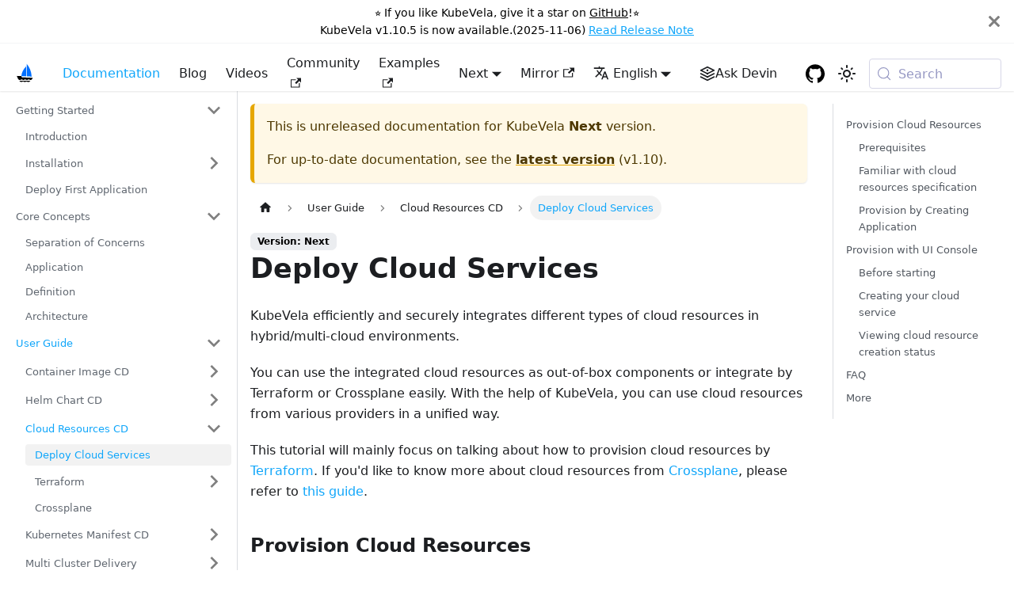

--- FILE ---
content_type: text/html; charset=utf-8
request_url: https://kubevela.io/docs/next/tutorials/consume-cloud-services/
body_size: 12362
content:
<!doctype html>
<html lang="en" dir="ltr" class="docs-wrapper plugin-docs plugin-id-default docs-version-current docs-doc-page docs-doc-id-tutorials/consume-cloud-services" data-has-hydrated="false">
<head>
<meta charset="UTF-8">
<meta name="generator" content="Docusaurus v3.9.2">
<title data-rh="true">Deploy Cloud Services | KubeVela</title><meta data-rh="true" name="viewport" content="width=device-width,initial-scale=1"><meta data-rh="true" name="twitter:card" content="summary_large_image"><meta data-rh="true" property="og:url" content="https://kubevela.io/docs/next/tutorials/consume-cloud-services/"><meta data-rh="true" property="og:locale" content="en"><meta data-rh="true" name="docusaurus_locale" content="en"><meta data-rh="true" name="docsearch:language" content="en"><meta data-rh="true" name="docusaurus_version" content="current"><meta data-rh="true" name="docusaurus_tag" content="docs-default-current"><meta data-rh="true" name="docsearch:version" content="current"><meta data-rh="true" name="docsearch:docusaurus_tag" content="docs-default-current"><meta data-rh="true" property="og:title" content="Deploy Cloud Services | KubeVela"><meta data-rh="true" name="description" content="KubeVela efficiently and securely integrates different types of cloud resources in hybrid/multi-cloud environments."><meta data-rh="true" property="og:description" content="KubeVela efficiently and securely integrates different types of cloud resources in hybrid/multi-cloud environments."><link data-rh="true" rel="icon" href="/img/favicons/favicon.ico"><link data-rh="true" rel="canonical" href="https://kubevela.io/docs/next/tutorials/consume-cloud-services/"><link data-rh="true" rel="alternate" href="https://kubevela.io/docs/next/tutorials/consume-cloud-services/" hreflang="en"><link data-rh="true" rel="alternate" href="https://kubevela.io/docs/next/tutorials/consume-cloud-services/" hreflang="x-default"><link data-rh="true" rel="preconnect" href="https://PXMFHFWUGZ-dsn.algolia.net" crossorigin="anonymous"><script data-rh="true" type="application/ld+json">{"@context":"https://schema.org","@type":"BreadcrumbList","itemListElement":[{"@type":"ListItem","position":1,"name":"Deploy Cloud Services","item":"https://kubevela.io/docs/next/tutorials/consume-cloud-services"}]}</script><link rel="alternate" type="application/rss+xml" href="/blog/rss.xml" title="KubeVela RSS Feed">
<link rel="alternate" type="application/atom+xml" href="/blog/atom.xml" title="KubeVela Atom Feed">

<link rel="preconnect" href="https://www.google-analytics.com">
<link rel="preconnect" href="https://www.googletagmanager.com">
<script async src="https://www.googletagmanager.com/gtag/js?id=G-5GLR1Y52M7"></script>
<script>function gtag(){dataLayer.push(arguments)}window.dataLayer=window.dataLayer||[],gtag("js",new Date),gtag("config","G-5GLR1Y52M7",{})</script>



<link rel="search" type="application/opensearchdescription+xml" title="KubeVela" href="/opensearch.xml">




<link rel="apple-touch-icon" sizes="180x180" href="/img/favicons/apple-touch-icon.png">
<link rel="icon" type="image/png" sizes="32x32" href="/img/favicons/favicon-32x32.png">
<link rel="icon" type="image/png" sizes="16x16" href="/img/favicons/favicon-16x16.png">
<link rel="icon" type="image/svg+xml" href="/img/favicons/favicon.svg">
<link rel="icon" type="image/png" href="/img/favicons/favicon.png">
<link rel="manifest" href="/img/favicons/site.webmanifest">
<link rel="mask-icon" color="#ffffff" href="/img/favicons/safari-pinned-tab.svg">
<meta name="theme-color" content="#ffffff">
<meta name="msapplication-config" content="/img/favicons/browserconfig.xml">
<link rel="stylesheet" href="//g.alicdn.com/mamba/assets/0.0.15/mse-arc-ui.min.css">
<script src="/custom.js" async></script>
<script src="//g.alicdn.com/mamba/assets/0.0.15/mse-arc-ui.min.js"></script><link rel="stylesheet" href="/assets/css/styles.525d9af2.css">
<script src="/assets/js/runtime~main.91cb9be5.js" defer="defer"></script>
<script src="/assets/js/main.b653c1a7.js" defer="defer"></script>
</head>
<body class="navigation-with-keyboard">
<svg style="display: none;"><defs>
<symbol id="theme-svg-external-link" viewBox="0 0 24 24"><path fill="currentColor" d="M21 13v10h-21v-19h12v2h-10v15h17v-8h2zm3-12h-10.988l4.035 4-6.977 7.07 2.828 2.828 6.977-7.07 4.125 4.172v-11z"/></symbol>
</defs></svg>
<script>!function(){var t=function(){try{return new URLSearchParams(window.location.search).get("docusaurus-theme")}catch(t){}}()||function(){try{return window.localStorage.getItem("theme")}catch(t){}}();document.documentElement.setAttribute("data-theme",t||"light"),document.documentElement.setAttribute("data-theme-choice",t||"light")}(),function(){try{const a=new URLSearchParams(window.location.search).entries();for(var[t,e]of a)if(t.startsWith("docusaurus-data-")){var n=t.replace("docusaurus-data-","data-");document.documentElement.setAttribute(n,e)}}catch(t){}}(),document.documentElement.setAttribute("data-announcement-bar-initially-dismissed",function(){try{return"true"===localStorage.getItem("docusaurus.announcement.dismiss")}catch(t){}return!1}())</script><div id="__docusaurus"><div role="region" aria-label="Skip to main content"><a class="skipToContent_fXgn" href="#__docusaurus_skipToContent_fallback">Skip to main content</a></div><div class="theme-announcement-bar announcementBar_mb4j" role="banner"><div class="announcementBarPlaceholder_vyr4"></div><div class="content_knG7 announcementBarContent_xLdY"><div class="header-item">⭐️ If you like KubeVela, give it a star on <a target="_blank" rel="noopener noreferrer" href="https://github.com/kubevela/kubevela">GitHub</a>!⭐️</div><div class="header-item"><span>KubeVela v1.10.5 is now available.(2025-11-06)</span> <a target="_blank" style="color: var(--ifm-color-primary)" rel="noopener noreferrer" href="https://github.com/kubevela/kubevela/releases/tag/v1.10.5">Read Release Note</a></div></div><button type="button" aria-label="Close" class="clean-btn close closeButton_CVFx announcementBarClose_gvF7"><svg viewBox="0 0 15 15" width="14" height="14"><g stroke="currentColor" stroke-width="3.1"><path d="M.75.75l13.5 13.5M14.25.75L.75 14.25"></path></g></svg></button></div><nav aria-label="Main" class="theme-layout-navbar navbar navbar--fixed-top"><div class="navbar__inner"><div class="theme-layout-navbar-left navbar__items"><button aria-label="Toggle navigation bar" aria-expanded="false" class="navbar__toggle clean-btn" type="button"><svg width="30" height="30" viewBox="0 0 30 30" aria-hidden="true"><path stroke="currentColor" stroke-linecap="round" stroke-miterlimit="10" stroke-width="2" d="M4 7h22M4 15h22M4 23h22"></path></svg></button><a class="navbar__brand" href="/"><div class="navbar__logo"><img src="/img/logo.svg" alt="KubeVela" class="themedComponent_mlkZ themedComponent--light_NVdE"><img src="/img/logoDark.svg" alt="KubeVela" class="themedComponent_mlkZ themedComponent--dark_xIcU"></div><b class="navbar__title text--truncate">KubeVela</b></a><a aria-current="page" class="navbar__item navbar__link navbar__link--active" href="/docs/">Documentation</a><a class="navbar__item navbar__link" href="/blog/">Blog</a><a class="navbar__item navbar__link" href="/videos/best-practice/jenkins/">Videos</a><a href="https://github.com/kubevela/community" target="_blank" rel="noopener noreferrer" class="navbar__item navbar__link">Community<svg width="13.5" height="13.5" aria-label="(opens in new tab)" class="iconExternalLink_nPIU"><use href="#theme-svg-external-link"></use></svg></a><a href="https://github.com/kubevela/samples" target="_blank" rel="noopener noreferrer" class="navbar__item navbar__link">Examples<svg width="13.5" height="13.5" aria-label="(opens in new tab)" class="iconExternalLink_nPIU"><use href="#theme-svg-external-link"></use></svg></a></div><div class="theme-layout-navbar-right navbar__items navbar__items--right"><div class="navbar__item dropdown dropdown--hoverable dropdown--right"><a aria-current="page" class="navbar__link active" aria-haspopup="true" aria-expanded="false" role="button" href="/docs/next/tutorials/consume-cloud-services/">Next</a><ul class="dropdown__menu"><li><a aria-current="page" class="dropdown__link dropdown__link--active" href="/docs/next/tutorials/consume-cloud-services/">Next</a></li><li><a class="dropdown__link" href="/docs/tutorials/consume-cloud-services/">v1.10</a></li><li><a class="dropdown__link" href="/docs/v1.9/tutorials/consume-cloud-services/">v1.9</a></li><li><a class="dropdown__link" href="/docs/v1.8/tutorials/consume-cloud-services/">v1.8</a></li><li><a class="dropdown__link" href="/docs/v1.7/tutorials/consume-cloud-services/">v1.7</a></li></ul></div><a href="https://kubevela.net" target="_blank" rel="noopener noreferrer" class="navbar__item navbar__link">Mirror<svg width="13.5" height="13.5" aria-label="(opens in new tab)" class="iconExternalLink_nPIU"><use href="#theme-svg-external-link"></use></svg></a><div class="navbar__item dropdown dropdown--hoverable dropdown--right"><a href="#" aria-haspopup="true" aria-expanded="false" role="button" class="navbar__link"><svg viewBox="0 0 24 24" width="20" height="20" aria-hidden="true" class="iconLanguage_nlXk"><path fill="currentColor" d="M12.87 15.07l-2.54-2.51.03-.03c1.74-1.94 2.98-4.17 3.71-6.53H17V4h-7V2H8v2H1v1.99h11.17C11.5 7.92 10.44 9.75 9 11.35 8.07 10.32 7.3 9.19 6.69 8h-2c.73 1.63 1.73 3.17 2.98 4.56l-5.09 5.02L4 19l5-5 3.11 3.11.76-2.04zM18.5 10h-2L12 22h2l1.12-3h4.75L21 22h2l-4.5-12zm-2.62 7l1.62-4.33L19.12 17h-3.24z"></path></svg>English</a><ul class="dropdown__menu"><li><a href="/docs/next/tutorials/consume-cloud-services/" target="_self" rel="noopener noreferrer" class="dropdown__link dropdown__link--active" lang="en">English</a></li></ul></div><div class="navbar__item"><a href="https://deepwiki.com/kubevela/kubevela" target="_blank" rel="noopener noreferrer" class="navbar__item navbar__link header-deepwiki-link" title="AI Search" aria-label="Ask Devin AI Search" style="display: flex; align-items: center; gap: 6px;"><svg width="20" height="20" viewBox="0 0 24 24" fill="none" xmlns="http://www.w3.org/2000/svg" style="vertical-align: middle;"><path d="M12 2L2 7L12 12L22 7L12 2Z" stroke="currentColor" stroke-width="2" stroke-linecap="round" stroke-linejoin="round"/><path d="M2 17L12 22L22 17" stroke="currentColor" stroke-width="2" stroke-linecap="round" stroke-linejoin="round"/><path d="M2 12L12 17L22 12" stroke="currentColor" stroke-width="2" stroke-linecap="round" stroke-linejoin="round"/><circle cx="12" cy="7" r="1.5" fill="currentColor"/><circle cx="12" cy="12" r="1.5" fill="currentColor"/><circle cx="12" cy="17" r="1.5" fill="currentColor"/></svg><span>Ask Devin</span></a></div><a href="https://github.com/kubevela/kubevela" target="_blank" rel="noopener noreferrer" class="navbar__item navbar__link header-github-link" aria-label="GitHub repository"></a><div class="toggle_vylO colorModeToggle_DEke"><button class="clean-btn toggleButton_gllP toggleButtonDisabled_aARS" type="button" disabled="" title="system mode" aria-label="Switch between dark and light mode (currently system mode)"><svg viewBox="0 0 24 24" width="24" height="24" aria-hidden="true" class="toggleIcon_g3eP lightToggleIcon_pyhR"><path fill="currentColor" d="M12,9c1.65,0,3,1.35,3,3s-1.35,3-3,3s-3-1.35-3-3S10.35,9,12,9 M12,7c-2.76,0-5,2.24-5,5s2.24,5,5,5s5-2.24,5-5 S14.76,7,12,7L12,7z M2,13l2,0c0.55,0,1-0.45,1-1s-0.45-1-1-1l-2,0c-0.55,0-1,0.45-1,1S1.45,13,2,13z M20,13l2,0c0.55,0,1-0.45,1-1 s-0.45-1-1-1l-2,0c-0.55,0-1,0.45-1,1S19.45,13,20,13z M11,2v2c0,0.55,0.45,1,1,1s1-0.45,1-1V2c0-0.55-0.45-1-1-1S11,1.45,11,2z M11,20v2c0,0.55,0.45,1,1,1s1-0.45,1-1v-2c0-0.55-0.45-1-1-1C11.45,19,11,19.45,11,20z M5.99,4.58c-0.39-0.39-1.03-0.39-1.41,0 c-0.39,0.39-0.39,1.03,0,1.41l1.06,1.06c0.39,0.39,1.03,0.39,1.41,0s0.39-1.03,0-1.41L5.99,4.58z M18.36,16.95 c-0.39-0.39-1.03-0.39-1.41,0c-0.39,0.39-0.39,1.03,0,1.41l1.06,1.06c0.39,0.39,1.03,0.39,1.41,0c0.39-0.39,0.39-1.03,0-1.41 L18.36,16.95z M19.42,5.99c0.39-0.39,0.39-1.03,0-1.41c-0.39-0.39-1.03-0.39-1.41,0l-1.06,1.06c-0.39,0.39-0.39,1.03,0,1.41 s1.03,0.39,1.41,0L19.42,5.99z M7.05,18.36c0.39-0.39,0.39-1.03,0-1.41c-0.39-0.39-1.03-0.39-1.41,0l-1.06,1.06 c-0.39,0.39-0.39,1.03,0,1.41s1.03,0.39,1.41,0L7.05,18.36z"></path></svg><svg viewBox="0 0 24 24" width="24" height="24" aria-hidden="true" class="toggleIcon_g3eP darkToggleIcon_wfgR"><path fill="currentColor" d="M9.37,5.51C9.19,6.15,9.1,6.82,9.1,7.5c0,4.08,3.32,7.4,7.4,7.4c0.68,0,1.35-0.09,1.99-0.27C17.45,17.19,14.93,19,12,19 c-3.86,0-7-3.14-7-7C5,9.07,6.81,6.55,9.37,5.51z M12,3c-4.97,0-9,4.03-9,9s4.03,9,9,9s9-4.03,9-9c0-0.46-0.04-0.92-0.1-1.36 c-0.98,1.37-2.58,2.26-4.4,2.26c-2.98,0-5.4-2.42-5.4-5.4c0-1.81,0.89-3.42,2.26-4.4C12.92,3.04,12.46,3,12,3L12,3z"></path></svg><svg viewBox="0 0 24 24" width="24" height="24" aria-hidden="true" class="toggleIcon_g3eP systemToggleIcon_QzmC"><path fill="currentColor" d="m12 21c4.971 0 9-4.029 9-9s-4.029-9-9-9-9 4.029-9 9 4.029 9 9 9zm4.95-13.95c1.313 1.313 2.05 3.093 2.05 4.95s-0.738 3.637-2.05 4.95c-1.313 1.313-3.093 2.05-4.95 2.05v-14c1.857 0 3.637 0.737 4.95 2.05z"></path></svg></button></div><div class="navbarSearchContainer_Bca1"><button type="button" class="DocSearch DocSearch-Button" aria-label="Search (Meta+k)" aria-keyshortcuts="Meta+k"><span class="DocSearch-Button-Container"><svg width="20" height="20" class="DocSearch-Search-Icon" viewBox="0 0 24 24" aria-hidden="true"><circle cx="11" cy="11" r="8" stroke="currentColor" fill="none" stroke-width="1.4"></circle><path d="m21 21-4.3-4.3" stroke="currentColor" fill="none" stroke-linecap="round" stroke-linejoin="round"></path></svg><span class="DocSearch-Button-Placeholder">Search</span></span><span class="DocSearch-Button-Keys"></span></button></div></div></div><div role="presentation" class="navbar-sidebar__backdrop"></div></nav><div id="__docusaurus_skipToContent_fallback" class="theme-layout-main main-wrapper mainWrapper_z2l0"><div class="docsWrapper_hBAB"><button aria-label="Scroll back to top" class="clean-btn theme-back-to-top-button backToTopButton_sjWU" type="button"></button><div class="docRoot_UBD9"><aside class="theme-doc-sidebar-container docSidebarContainer_YfHR"><div class="sidebarViewport_aRkj"><div class="sidebar_njMd"><nav aria-label="Docs sidebar" class="menu thin-scrollbar menu_SIkG menuWithAnnouncementBar_GW3s"><ul class="theme-doc-sidebar-menu menu__list"><li class="theme-doc-sidebar-item-category theme-doc-sidebar-item-category-level-1 menu__list-item"><div class="menu__list-item-collapsible"><a class="categoryLink_byQd menu__link menu__link--sublist menu__link--sublist-caret" role="button" aria-expanded="true" href="/docs/next/"><span title="Getting Started" class="categoryLinkLabel_W154">Getting Started</span></a></div><ul class="menu__list"><li class="theme-doc-sidebar-item-link theme-doc-sidebar-item-link-level-2 menu__list-item"><a class="menu__link" tabindex="0" href="/docs/next/"><span title="Introduction" class="linkLabel_WmDU">Introduction</span></a></li><li class="theme-doc-sidebar-item-category theme-doc-sidebar-item-category-level-2 menu__list-item menu__list-item--collapsed"><div class="menu__list-item-collapsible"><a class="categoryLink_byQd menu__link menu__link--sublist" tabindex="0" href="/docs/next/install/"><span title="Installation" class="categoryLinkLabel_W154">Installation</span></a><button aria-label="Expand sidebar category &#x27;Installation&#x27;" aria-expanded="false" type="button" class="clean-btn menu__caret"></button></div></li><li class="theme-doc-sidebar-item-link theme-doc-sidebar-item-link-level-2 menu__list-item"><a class="menu__link" tabindex="0" href="/docs/next/quick-start/"><span title="Deploy First Application" class="linkLabel_WmDU">Deploy First Application</span></a></li></ul></li><li class="theme-doc-sidebar-item-category theme-doc-sidebar-item-category-level-1 menu__list-item"><div class="menu__list-item-collapsible"><a class="categoryLink_byQd menu__link menu__link--sublist menu__link--sublist-caret" role="button" aria-expanded="true" href="/docs/next/getting-started/separate-of-concern/"><span title="Core Concepts" class="categoryLinkLabel_W154">Core Concepts</span></a></div><ul class="menu__list"><li class="theme-doc-sidebar-item-link theme-doc-sidebar-item-link-level-2 menu__list-item"><a class="menu__link" tabindex="0" href="/docs/next/getting-started/separate-of-concern/"><span title="Separation of Concerns" class="linkLabel_WmDU">Separation of Concerns</span></a></li><li class="theme-doc-sidebar-item-link theme-doc-sidebar-item-link-level-2 menu__list-item"><a class="menu__link" tabindex="0" href="/docs/next/getting-started/core-concept/"><span title="Application" class="linkLabel_WmDU">Application</span></a></li><li class="theme-doc-sidebar-item-link theme-doc-sidebar-item-link-level-2 menu__list-item"><a class="menu__link" tabindex="0" href="/docs/next/getting-started/definition/"><span title="Definition" class="linkLabel_WmDU">Definition</span></a></li><li class="theme-doc-sidebar-item-link theme-doc-sidebar-item-link-level-2 menu__list-item"><a class="menu__link" tabindex="0" href="/docs/next/getting-started/architecture/"><span title="Architecture" class="linkLabel_WmDU">Architecture</span></a></li></ul></li><li class="theme-doc-sidebar-item-category theme-doc-sidebar-item-category-level-1 menu__list-item"><div class="menu__list-item-collapsible"><a class="categoryLink_byQd menu__link menu__link--sublist menu__link--sublist-caret menu__link--active" role="button" aria-expanded="true" href="/docs/next/tutorials/webservice/"><span title="User Guide" class="categoryLinkLabel_W154">User Guide</span></a></div><ul class="menu__list"><li class="theme-doc-sidebar-item-category theme-doc-sidebar-item-category-level-2 menu__list-item menu__list-item--collapsed"><div class="menu__list-item-collapsible"><a class="categoryLink_byQd menu__link menu__link--sublist menu__link--sublist-caret" role="button" aria-expanded="false" tabindex="0" href="/docs/next/tutorials/webservice/"><span title="Container Image CD" class="categoryLinkLabel_W154">Container Image CD</span></a></div></li><li class="theme-doc-sidebar-item-category theme-doc-sidebar-item-category-level-2 menu__list-item menu__list-item--collapsed"><div class="menu__list-item-collapsible"><a class="categoryLink_byQd menu__link menu__link--sublist menu__link--sublist-caret" role="button" aria-expanded="false" tabindex="0" href="/docs/next/tutorials/helm/"><span title="Helm Chart CD" class="categoryLinkLabel_W154">Helm Chart CD</span></a></div></li><li class="theme-doc-sidebar-item-category theme-doc-sidebar-item-category-level-2 menu__list-item"><div class="menu__list-item-collapsible"><a class="categoryLink_byQd menu__link menu__link--sublist menu__link--sublist-caret menu__link--active" role="button" aria-expanded="true" tabindex="0" href="/docs/next/tutorials/consume-cloud-services/"><span title="Cloud Resources CD" class="categoryLinkLabel_W154">Cloud Resources CD</span></a></div><ul class="menu__list"><li class="theme-doc-sidebar-item-link theme-doc-sidebar-item-link-level-3 menu__list-item"><a class="menu__link menu__link--active" aria-current="page" tabindex="0" href="/docs/next/tutorials/consume-cloud-services/"><span title="Deploy Cloud Services" class="linkLabel_WmDU">Deploy Cloud Services</span></a></li><li class="theme-doc-sidebar-item-category theme-doc-sidebar-item-category-level-3 menu__list-item menu__list-item--collapsed"><div class="menu__list-item-collapsible"><a class="categoryLink_byQd menu__link menu__link--sublist" tabindex="0" href="/docs/next/end-user/components/cloud-services/cloud-resource-scenarios/"><span title="Terraform" class="categoryLinkLabel_W154">Terraform</span></a><button aria-label="Expand sidebar category &#x27;Terraform&#x27;" aria-expanded="false" type="button" class="clean-btn menu__caret"></button></div></li><li class="theme-doc-sidebar-item-link theme-doc-sidebar-item-link-level-3 menu__list-item"><a class="menu__link" tabindex="0" href="/docs/next/end-user/components/cloud-services/provision-cloud-resources-by-crossplane/"><span title="Crossplane" class="linkLabel_WmDU">Crossplane</span></a></li></ul></li><li class="theme-doc-sidebar-item-category theme-doc-sidebar-item-category-level-2 menu__list-item menu__list-item--collapsed"><div class="menu__list-item-collapsible"><a class="categoryLink_byQd menu__link menu__link--sublist menu__link--sublist-caret" role="button" aria-expanded="false" tabindex="0" href="/docs/next/tutorials/k8s-object/"><span title="Kubernetes Manifest CD" class="categoryLinkLabel_W154">Kubernetes Manifest CD</span></a></div></li><li class="theme-doc-sidebar-item-category theme-doc-sidebar-item-category-level-2 menu__list-item menu__list-item--collapsed"><div class="menu__list-item-collapsible"><a class="categoryLink_byQd menu__link menu__link--sublist menu__link--sublist-caret" role="button" aria-expanded="false" tabindex="0" href="/docs/next/case-studies/multi-cluster/"><span title="Multi Cluster Delivery" class="categoryLinkLabel_W154">Multi Cluster Delivery</span></a></div></li><li class="theme-doc-sidebar-item-category theme-doc-sidebar-item-category-level-2 menu__list-item menu__list-item--collapsed"><div class="menu__list-item-collapsible"><a class="categoryLink_byQd menu__link menu__link--sublist menu__link--sublist-caret" role="button" aria-expanded="false" tabindex="0" href="/docs/next/case-studies/initialize-env/"><span title="Multi Environment Delivery" class="categoryLinkLabel_W154">Multi Environment Delivery</span></a></div></li><li class="theme-doc-sidebar-item-category theme-doc-sidebar-item-category-level-2 menu__list-item menu__list-item--collapsed"><div class="menu__list-item-collapsible"><a class="categoryLink_byQd menu__link menu__link--sublist" tabindex="0" href="/docs/next/end-user/workflow/overview/"><span title="Application Workflow" class="categoryLinkLabel_W154">Application Workflow</span></a><button aria-label="Expand sidebar category &#x27;Application Workflow&#x27;" aria-expanded="false" type="button" class="clean-btn menu__caret"></button></div></li><li class="theme-doc-sidebar-item-category theme-doc-sidebar-item-category-level-2 menu__list-item menu__list-item--collapsed"><div class="menu__list-item-collapsible"><a class="categoryLink_byQd menu__link menu__link--sublist menu__link--sublist-caret" role="button" aria-expanded="false" tabindex="0" href="/docs/next/end-user/pipeline/workflowrun/"><span title="Pipeline" class="categoryLinkLabel_W154">Pipeline</span></a></div></li><li class="theme-doc-sidebar-item-category theme-doc-sidebar-item-category-level-2 menu__list-item menu__list-item--collapsed"><div class="menu__list-item-collapsible"><a class="categoryLink_byQd menu__link menu__link--sublist" tabindex="0" href="/docs/next/case-studies/gitops/"><span title="GitOps" class="categoryLinkLabel_W154">GitOps</span></a><button aria-label="Expand sidebar category &#x27;GitOps&#x27;" aria-expanded="false" type="button" class="clean-btn menu__caret"></button></div></li><li class="theme-doc-sidebar-item-category theme-doc-sidebar-item-category-level-2 menu__list-item menu__list-item--collapsed"><div class="menu__list-item-collapsible"><a class="categoryLink_byQd menu__link menu__link--sublist" tabindex="0" href="/docs/next/how-to/dashboard/trigger/overview/"><span title="CI Integration" class="categoryLinkLabel_W154">CI Integration</span></a><button aria-label="Expand sidebar category &#x27;CI Integration&#x27;" aria-expanded="false" type="button" class="clean-btn menu__caret"></button></div></li><li class="theme-doc-sidebar-item-category theme-doc-sidebar-item-category-level-2 menu__list-item menu__list-item--collapsed"><div class="menu__list-item-collapsible"><a class="categoryLink_byQd menu__link menu__link--sublist menu__link--sublist-caret" role="button" aria-expanded="false" tabindex="0" href="/docs/next/end-user/workflow/component-dependency-parameter/"><span title="Day-2 Operations" class="categoryLinkLabel_W154">Day-2 Operations</span></a></div></li><li class="theme-doc-sidebar-item-category theme-doc-sidebar-item-category-level-2 menu__list-item menu__list-item--collapsed"><div class="menu__list-item-collapsible"><a class="categoryLink_byQd menu__link menu__link--sublist menu__link--sublist-caret" role="button" aria-expanded="false" tabindex="0" href="/docs/next/end-user/policies/shared-resource/"><span title="Application Policies" class="categoryLinkLabel_W154">Application Policies</span></a></div></li><li class="theme-doc-sidebar-item-category theme-doc-sidebar-item-category-level-2 menu__list-item menu__list-item--collapsed"><div class="menu__list-item-collapsible"><a class="categoryLink_byQd menu__link menu__link--sublist" tabindex="0" href="/docs/next/platform-engineers/operations/observability/"><span title="Automated Observability" class="categoryLinkLabel_W154">Automated Observability</span></a><button aria-label="Expand sidebar category &#x27;Automated Observability&#x27;" aria-expanded="false" type="button" class="clean-btn menu__caret"></button></div></li><li class="theme-doc-sidebar-item-link theme-doc-sidebar-item-link-level-2 menu__list-item"><a class="menu__link" tabindex="0" href="/docs/next/end-user/components/more/"><span title="Needs More Capabilities？" class="linkLabel_WmDU">Needs More Capabilities？</span></a></li></ul></li><li class="theme-doc-sidebar-item-category theme-doc-sidebar-item-category-level-1 menu__list-item menu__list-item--collapsed"><div class="menu__list-item-collapsible"><a class="categoryLink_byQd menu__link menu__link--sublist menu__link--sublist-caret" role="button" aria-expanded="false" href="/docs/next/platform-engineers/system-operation/bootstrap-parameters/"><span title="Operator Manual" class="categoryLinkLabel_W154">Operator Manual</span></a></div></li><li class="theme-doc-sidebar-item-category theme-doc-sidebar-item-category-level-1 menu__list-item menu__list-item--collapsed"><div class="menu__list-item-collapsible"><a class="categoryLink_byQd menu__link menu__link--sublist" href="/docs/next/contributor/overview/"><span title="Developer Guide" class="categoryLinkLabel_W154">Developer Guide</span></a><button aria-label="Expand sidebar category &#x27;Developer Guide&#x27;" aria-expanded="false" type="button" class="clean-btn menu__caret"></button></div></li><li class="theme-doc-sidebar-item-category theme-doc-sidebar-item-category-level-1 menu__list-item menu__list-item--collapsed"><div class="menu__list-item-collapsible"><a class="categoryLink_byQd menu__link menu__link--sublist menu__link--sublist-caret" role="button" aria-expanded="false" href="/docs/next/cli/vela/"><span title="References" class="categoryLinkLabel_W154">References</span></a></div></li><li class="theme-doc-sidebar-item-link theme-doc-sidebar-item-link-level-1 menu__list-item"><a class="menu__link" href="/docs/next/roadmap/"><span title="Roadmap" class="linkLabel_WmDU">Roadmap</span></a></li><li class="theme-doc-sidebar-item-link theme-doc-sidebar-item-link-level-1 menu__list-item"><a class="menu__link" href="/docs/next/developers/references/devex/faq/"><span title="FAQ" class="linkLabel_WmDU">FAQ</span></a></li></ul></nav></div></div></aside><main class="docMainContainer_TBSr"><div class="container padding-top--md padding-bottom--lg"><div class="row"><div class="col docItemCol_VOVn"><div class="theme-doc-version-banner alert alert--warning margin-bottom--md" role="alert"><div>This is unreleased documentation for <!-- -->KubeVela<!-- --> <b>Next</b> version.</div><div class="margin-top--md">For up-to-date documentation, see the <b><a href="/docs/tutorials/consume-cloud-services/">latest version</a></b> (<!-- -->v1.10<!-- -->).</div></div><div class="docItemContainer_Djhp"><article><nav class="theme-doc-breadcrumbs breadcrumbsContainer_Z_bl" aria-label="Breadcrumbs"><ul class="breadcrumbs"><li class="breadcrumbs__item"><a aria-label="Home page" class="breadcrumbs__link" href="/"><svg viewBox="0 0 24 24" class="breadcrumbHomeIcon_YNFT"><path d="M10 19v-5h4v5c0 .55.45 1 1 1h3c.55 0 1-.45 1-1v-7h1.7c.46 0 .68-.57.33-.87L12.67 3.6c-.38-.34-.96-.34-1.34 0l-8.36 7.53c-.34.3-.13.87.33.87H5v7c0 .55.45 1 1 1h3c.55 0 1-.45 1-1z" fill="currentColor"></path></svg></a></li><li class="breadcrumbs__item"><span class="breadcrumbs__link">User Guide</span></li><li class="breadcrumbs__item"><span class="breadcrumbs__link">Cloud Resources CD</span></li><li class="breadcrumbs__item breadcrumbs__item--active"><span class="breadcrumbs__link">Deploy Cloud Services</span></li></ul></nav><span class="theme-doc-version-badge badge badge--secondary">Version: Next</span><div class="tocCollapsible_ETCw theme-doc-toc-mobile tocMobile_ITEo"><button type="button" class="clean-btn tocCollapsibleButton_TO0P">On this page</button></div><div class="theme-doc-markdown markdown"><header><h1>Deploy Cloud Services</h1></header><p>KubeVela efficiently and securely integrates different types of cloud resources in hybrid/multi-cloud environments.</p>
<p>You can use the integrated cloud resources as out-of-box components or integrate by Terraform or Crossplane easily.
With the help of KubeVela, you can use cloud resources from various providers in a unified way.</p>
<p>This tutorial will mainly focus on talking about how to provision cloud resources by <a href="https://github.com/kubevela/terraform-controller" target="_blank" rel="noopener noreferrer" class="">Terraform</a>.
If you&#x27;d like to know more about cloud resources from <a href="https://crossplane.io/" target="_blank" rel="noopener noreferrer" class="">Crossplane</a>, please refer to <a class="" href="/docs/next/end-user/components/cloud-services/provision-cloud-resources-by-crossplane/">this guide</a>.</p>
<h2 class="anchor anchorTargetStickyNavbar_Vzrq" id="provision-cloud-resources">Provision Cloud Resources<a href="#provision-cloud-resources" class="hash-link" aria-label="Direct link to Provision Cloud Resources" title="Direct link to Provision Cloud Resources" translate="no">​</a></h2>
<h3 class="anchor anchorTargetStickyNavbar_Vzrq" id="prerequisites">Prerequisites<a href="#prerequisites" class="hash-link" aria-label="Direct link to Prerequisites" title="Direct link to Prerequisites" translate="no">​</a></h3>
<ul>
<li class="">Enable Terraform addon and authenticate the target cloud provider per the <a class="" href="/docs/next/reference/addons/terraform/">instruction</a>.</li>
</ul>
<p>Let&#x27;s take Alibaba Cloud as an example.</p>
<h3 class="anchor anchorTargetStickyNavbar_Vzrq" id="familiar-with-cloud-resources-specification">Familiar with cloud resources specification<a href="#familiar-with-cloud-resources-specification" class="hash-link" aria-label="Direct link to Familiar with cloud resources specification" title="Direct link to Familiar with cloud resources specification" translate="no">​</a></h3>
<p>All supported Terraform cloud resources can be seen in the <a class="" href="/docs/next/end-user/components/cloud-services/cloud-resources-list/">list</a>. You can also filter them by
command <code>vela components --label type=terraform</code>.</p>
<p>You can use any of the following ways to check the specification of one cloud resource.</p>
<ul>
<li class="">Using command <code>vela show &lt;component type name&gt;</code> .</li>
</ul>
<div class="language-console codeBlockContainer_Ckt0 theme-code-block" style="--prism-color:#F8F8F2;--prism-background-color:#282A36"><div class="codeBlockContent_QJqH"><pre tabindex="0" class="prism-code language-console codeBlock_bY9V thin-scrollbar" style="color:#F8F8F2;background-color:#282A36"><code class="codeBlockLines_e6Vv"><span class="token-line" style="color:#F8F8F2"><span class="token plain">$ vela show alibaba-oss</span><br></span><span class="token-line" style="color:#F8F8F2"><span class="token plain">### Properties</span><br></span><span class="token-line" style="color:#F8F8F2"><span class="token plain">+----------------------------+-------------------------------------------------------------------------+-----------------------------------------------------------+----------+---------+</span><br></span><span class="token-line" style="color:#F8F8F2"><span class="token plain">|            NAME            |                               DESCRIPTION                               |                           TYPE                            | REQUIRED | DEFAULT |</span><br></span><span class="token-line" style="color:#F8F8F2"><span class="token plain">+----------------------------+-------------------------------------------------------------------------+-----------------------------------------------------------+----------+---------+</span><br></span><span class="token-line" style="color:#F8F8F2"><span class="token plain">| acl                        | OSS bucket ACL, supported &#x27;private&#x27;, &#x27;public-read&#x27;, &#x27;public-read-write&#x27; | string                                                    | false    |         |</span><br></span><span class="token-line" style="color:#F8F8F2"><span class="token plain">| bucket                     | OSS bucket name                                                         | string                                                    | false    |         |</span><br></span><span class="token-line" style="color:#F8F8F2"><span class="token plain">| writeConnectionSecretToRef | The secret which the cloud resource connection will be written to       | [writeConnectionSecretToRef](#writeConnectionSecretToRef) | false    |         |</span><br></span><span class="token-line" style="color:#F8F8F2"><span class="token plain">+----------------------------+-------------------------------------------------------------------------+-----------------------------------------------------------+----------+---------+</span><br></span><span class="token-line" style="color:#F8F8F2"><span class="token plain" style="display:inline-block"></span><br></span><span class="token-line" style="color:#F8F8F2"><span class="token plain">...snip...</span><br></span></code></pre></div></div>
<p>You can also add flag <code>--web</code> to view the usage by a local browser.</p>
<ul>
<li class="">Reading <a class="" href="/docs/next/end-user/components/cloud-services/cloud-resources-list/">official docs</a>.</li>
</ul>
<p>For example, you can check the specification for Alibaba OSS at <a class="" href="/docs/next/end-user/components/cloud-services/terraform/alibaba-oss/">here</a>.</p>
<p>For different vendors, these parameters update accordingly. All cloud resources have the following common parameters.</p>
<ul>
<li class=""><code>writeConnectionSecretToRef</code>: <code>struct</code> Type, represents the outputs of Terraform will become key/values in the secret with the name specified here.<!-- -->
<ul>
<li class=""><code>name</code>, specifies the name of the secret.</li>
<li class=""><code>namespace</code>, specifies the namespace of the secret.</li>
</ul>
</li>
<li class=""><code>providerRef</code>: <code>struct</code> Type, represents the Provider which is referenced by a cloud service.<!-- -->
<ul>
<li class=""><code>name</code>, specifies the name of the provider.</li>
</ul>
</li>
<li class=""><code>deleteResource</code>: <code>bool</code> Type, specify whether to delete the corresponding cloud service when the app is deleted. By Default it&#x27;s <code>true</code>.</li>
<li class=""><code>customRegion</code>: <code>string</code> Type, specify region for resources, it will override the default region from <code>providerRef</code>.</li>
</ul>
<h3 class="anchor anchorTargetStickyNavbar_Vzrq" id="provision-by-creating-application">Provision by Creating Application<a href="#provision-by-creating-application" class="hash-link" aria-label="Direct link to Provision by Creating Application" title="Direct link to Provision by Creating Application" translate="no">​</a></h3>
<p>First, Prepare a available cloud provider. Let&#x27;s list the exist configs, If exist you could ignore this step.</p>
<div class="language-bash codeBlockContainer_Ckt0 theme-code-block" style="--prism-color:#F8F8F2;--prism-background-color:#282A36"><div class="codeBlockContent_QJqH"><pre tabindex="0" class="prism-code language-bash codeBlock_bY9V thin-scrollbar" style="color:#F8F8F2;background-color:#282A36"><code class="codeBlockLines_e6Vv"><span class="token-line" style="color:#F8F8F2"><span class="token plain">vela config list -t terraform-alibaba</span><br></span></code></pre></div></div>
<p>If not exist, you can refer to this command to create a default provider:</p>
<div class="language-bash codeBlockContainer_Ckt0 theme-code-block" style="--prism-color:#F8F8F2;--prism-background-color:#282A36"><div class="codeBlockContent_QJqH"><pre tabindex="0" class="prism-code language-bash codeBlock_bY9V thin-scrollbar" style="color:#F8F8F2;background-color:#282A36"><code class="codeBlockLines_e6Vv"><span class="token-line" style="color:#F8F8F2"><span class="token plain">vela config create default -t terraform-alibaba name=default ALICLOUD_REGION=&lt;Region&gt; ALICLOUD_SECRET_KEY=&lt;Secret&gt; ALICLOUD_ACCESS_KEY=&lt;AccessKey&gt;</span><br></span></code></pre></div></div>
<p>You can use the following command to get the template of the provider configuration:</p>
<div class="language-bash codeBlockContainer_Ckt0 theme-code-block" style="--prism-color:#F8F8F2;--prism-background-color:#282A36"><div class="codeBlockContent_QJqH"><pre tabindex="0" class="prism-code language-bash codeBlock_bY9V thin-scrollbar" style="color:#F8F8F2;background-color:#282A36"><code class="codeBlockLines_e6Vv"><span class="token-line" style="color:#F8F8F2"><span class="token plain">$ vela config-template list</span><br></span><span class="token-line" style="color:#F8F8F2"><span class="token plain">NAME             	ALIAS                               	SCOPE  	SENSITIVE	CREATED-TIME</span><br></span><span class="token-line" style="color:#F8F8F2"><span class="token plain">helm-repository  	Helm Repository                     	project	false    	2023-08-24 19:21:03 +0800 CST</span><br></span><span class="token-line" style="color:#F8F8F2"><span class="token plain">terraform-alibaba	Terraform Provider for Alibaba Cloud	system 	true     	2023-08-24 19:32:19 +0800 CST</span><br></span></code></pre></div></div>
<p>and use the following command to show the args of specify provider:</p>
<div class="language-bash codeBlockContainer_Ckt0 theme-code-block" style="--prism-color:#F8F8F2;--prism-background-color:#282A36"><div class="codeBlockContent_QJqH"><pre tabindex="0" class="prism-code language-bash codeBlock_bY9V thin-scrollbar" style="color:#F8F8F2;background-color:#282A36"><code class="codeBlockLines_e6Vv"><span class="token-line" style="color:#F8F8F2"><span class="token plain">$ vela config-template show terraform-alibaba</span><br></span><span class="token-line" style="color:#F8F8F2"><span class="token plain" style="display:inline-block"></span><br></span><span class="token-line" style="color:#F8F8F2"><span class="token plain">+---------------------+--------+--------------------------------------------------------+----------+---------+---------+</span><br></span><span class="token-line" style="color:#F8F8F2"><span class="token plain">|        NAME         |  TYPE  |                      DESCRIPTION                       | REQUIRED | OPTIONS | DEFAULT |</span><br></span><span class="token-line" style="color:#F8F8F2"><span class="token plain">+---------------------+--------+--------------------------------------------------------+----------+---------+---------+</span><br></span><span class="token-line" style="color:#F8F8F2"><span class="token plain">| ALICLOUD_ACCESS_KEY | string | Get ALICLOUD_ACCESS_KEY per this guide                 | true     |         |         |</span><br></span><span class="token-line" style="color:#F8F8F2"><span class="token plain">|                     |        | https://help.aliyun.com/knowledge_detail/38738.html    |          |         |         |</span><br></span><span class="token-line" style="color:#F8F8F2"><span class="token plain">| ALICLOUD_REGION     | string | Get ALICLOUD_REGION by picking one                     | true     |         |         |</span><br></span><span class="token-line" style="color:#F8F8F2"><span class="token plain">|                     |        | RegionId from Alibaba Cloud region list                |          |         |         |</span><br></span><span class="token-line" style="color:#F8F8F2"><span class="token plain">|                     |        | https://www.alibabacloud.com/help/doc-detail/72379.htm |          |         |         |</span><br></span><span class="token-line" style="color:#F8F8F2"><span class="token plain">| ALICLOUD_SECRET_KEY | string | Get ALICLOUD_SECRET_KEY per this guide                 | true     |         |         |</span><br></span><span class="token-line" style="color:#F8F8F2"><span class="token plain">|                     |        | https://help.aliyun.com/knowledge_detail/38738.html    |          |         |         |</span><br></span><span class="token-line" style="color:#F8F8F2"><span class="token plain">| name                | string | The name of Terraform Provider                         | true     |         |         |</span><br></span><span class="token-line" style="color:#F8F8F2"><span class="token plain">|                     |        | for Alibaba Cloud                                      |          |         |         |</span><br></span><span class="token-line" style="color:#F8F8F2"><span class="token plain">+---------------------+--------+--------------------------------------------------------+----------+---------+---------+</span><br></span></code></pre></div></div>
<p>Use the following Application to provision an OSS bucket:</p>
<div class="language-yaml codeBlockContainer_Ckt0 theme-code-block" style="--prism-color:#F8F8F2;--prism-background-color:#282A36"><div class="codeBlockContent_QJqH"><pre tabindex="0" class="prism-code language-yaml codeBlock_bY9V thin-scrollbar" style="color:#F8F8F2;background-color:#282A36"><code class="codeBlockLines_e6Vv"><span class="token-line" style="color:#F8F8F2"><span class="token key atrule">apiVersion</span><span class="token punctuation" style="color:rgb(248, 248, 242)">:</span><span class="token plain"> core.oam.dev/v1beta1</span><br></span><span class="token-line" style="color:#F8F8F2"><span class="token plain"></span><span class="token key atrule">kind</span><span class="token punctuation" style="color:rgb(248, 248, 242)">:</span><span class="token plain"> Application</span><br></span><span class="token-line" style="color:#F8F8F2"><span class="token plain"></span><span class="token key atrule">metadata</span><span class="token punctuation" style="color:rgb(248, 248, 242)">:</span><span class="token plain"></span><br></span><span class="token-line" style="color:#F8F8F2"><span class="token plain">  </span><span class="token key atrule">name</span><span class="token punctuation" style="color:rgb(248, 248, 242)">:</span><span class="token plain"> provision</span><span class="token punctuation" style="color:rgb(248, 248, 242)">-</span><span class="token plain">cloud</span><span class="token punctuation" style="color:rgb(248, 248, 242)">-</span><span class="token plain">resource</span><span class="token punctuation" style="color:rgb(248, 248, 242)">-</span><span class="token plain">sample</span><br></span><span class="token-line" style="color:#F8F8F2"><span class="token plain"></span><span class="token key atrule">spec</span><span class="token punctuation" style="color:rgb(248, 248, 242)">:</span><span class="token plain"></span><br></span><span class="token-line" style="color:#F8F8F2"><span class="token plain">  </span><span class="token key atrule">components</span><span class="token punctuation" style="color:rgb(248, 248, 242)">:</span><span class="token plain"></span><br></span><span class="token-line" style="color:#F8F8F2"><span class="token plain">    </span><span class="token punctuation" style="color:rgb(248, 248, 242)">-</span><span class="token plain"> </span><span class="token key atrule">name</span><span class="token punctuation" style="color:rgb(248, 248, 242)">:</span><span class="token plain"> sample</span><span class="token punctuation" style="color:rgb(248, 248, 242)">-</span><span class="token plain">oss</span><br></span><span class="token-line" style="color:#F8F8F2"><span class="token plain">      </span><span class="token key atrule">type</span><span class="token punctuation" style="color:rgb(248, 248, 242)">:</span><span class="token plain"> alibaba</span><span class="token punctuation" style="color:rgb(248, 248, 242)">-</span><span class="token plain">oss</span><br></span><span class="token-line" style="color:#F8F8F2"><span class="token plain">      </span><span class="token key atrule">properties</span><span class="token punctuation" style="color:rgb(248, 248, 242)">:</span><span class="token plain"></span><br></span><span class="token-line" style="color:#F8F8F2"><span class="token plain">        </span><span class="token key atrule">bucket</span><span class="token punctuation" style="color:rgb(248, 248, 242)">:</span><span class="token plain"> vela</span><span class="token punctuation" style="color:rgb(248, 248, 242)">-</span><span class="token plain">website</span><span class="token punctuation" style="color:rgb(248, 248, 242)">-</span><span class="token number">0911</span><span class="token plain"></span><br></span><span class="token-line" style="color:#F8F8F2"><span class="token plain">        </span><span class="token key atrule">acl</span><span class="token punctuation" style="color:rgb(248, 248, 242)">:</span><span class="token plain"> private</span><br></span><span class="token-line" style="color:#F8F8F2"><span class="token plain">        </span><span class="token key atrule">writeConnectionSecretToRef</span><span class="token punctuation" style="color:rgb(248, 248, 242)">:</span><span class="token plain"></span><br></span><span class="token-line" style="color:#F8F8F2"><span class="token plain">          </span><span class="token key atrule">name</span><span class="token punctuation" style="color:rgb(248, 248, 242)">:</span><span class="token plain"> oss</span><span class="token punctuation" style="color:rgb(248, 248, 242)">-</span><span class="token plain">conn</span><br></span></code></pre></div></div>
<p>The above <code>alibaba-oss</code> component will create an OSS bucket named <code>vela-website-0911</code>, with <code>private</code> acl, with connection
information stored in a secreted named <code>oss-conn</code>.</p>
<p>Apply the above application, then check the status:</p>
<div class="language-shell codeBlockContainer_Ckt0 theme-code-block" style="--prism-color:#F8F8F2;--prism-background-color:#282A36"><div class="codeBlockContent_QJqH"><pre tabindex="0" class="prism-code language-shell codeBlock_bY9V thin-scrollbar" style="color:#F8F8F2;background-color:#282A36"><code class="codeBlockLines_e6Vv"><span class="token-line" style="color:#F8F8F2"><span class="token plain">$ vela ls</span><br></span><span class="token-line" style="color:#F8F8F2"><span class="token plain">APP                            	COMPONENT 	TYPE       	TRAITS	PHASE  	HEALTHY	STATUS                                       	CREATED-TIME</span><br></span><span class="token-line" style="color:#F8F8F2"><span class="token plain">provision-cloud-resource-sample	sample-oss	alibaba-oss	      	running	healthy	Cloud resources are deployed and ready to use	2021-09-11 12:55:57 +0800 CST</span><br></span></code></pre></div></div>
<p>After the phase becomes <code>running</code> and <code>healthy</code>, you can then check the OSS bucket in Alibaba Cloud console.</p>
<h2 class="anchor anchorTargetStickyNavbar_Vzrq" id="provision-with-ui-console">Provision with UI Console<a href="#provision-with-ui-console" class="hash-link" aria-label="Direct link to Provision with UI Console" title="Direct link to Provision with UI Console" translate="no">​</a></h2>
<p>Provision cloud resources from UI Console can be more appropriate.</p>
<h3 class="anchor anchorTargetStickyNavbar_Vzrq" id="before-starting">Before starting<a href="#before-starting" class="hash-link" aria-label="Direct link to Before starting" title="Direct link to Before starting" translate="no">​</a></h3>
<ul>
<li class="">
<p>Enable <a class="" href="/docs/next/reference/addons/velaux/">VelaUX</a> addon.</p>
</li>
<li class="">
<p>Enable <a class="" href="/docs/next/reference/addons/terraform/">Terraform</a> addon, just like the prerequisites in CLI part above. VelaUX can also enable these addons in UI console.</p>
</li>
</ul>
<p><img decoding="async" loading="lazy" alt="addon-alibaba" src="/assets/images/addon-alibaba-565af6246072fb60849fee6f72edb993.jpg" width="3138" height="1806" class="img_ev3q"></p>
<ul>
<li class="">Bind the cloud provider to the <a class="" href="/docs/next/how-to/dashboard/target/overview/">target</a>. You can do that in <code>Resources/Targets</code> page. Edit the <code>Shared Variables</code>, select provider you want to bind to this target.</li>
</ul>
<p><img decoding="async" loading="lazy" alt="bind-target" src="/assets/images/bind-cloud-provider-9b36945aa98807eebc3dabb3f459d6bc.jpg" width="1646" height="1504" class="img_ev3q"></p>
<h3 class="anchor anchorTargetStickyNavbar_Vzrq" id="creating-your-cloud-service">Creating your cloud service<a href="#creating-your-cloud-service" class="hash-link" aria-label="Direct link to Creating your cloud service" title="Direct link to Creating your cloud service" translate="no">​</a></h3>
<p>The UI console operations are the same, you can refer to <a class="" href="/docs/next/how-to/dashboard/application/create-application/">this guide</a>.</p>
<p>Firstly, Create an application and choose the type of your cloud service, they will always has a prefix of vendor such as <code>aws-</code>, <code>azure</code> or <code>alibaba-</code>.</p>
<p>Set the above parameters according to your needs to complete creating the application, and then deploy the application. The resources will be provisioned after the application become ready.</p>
<h3 class="anchor anchorTargetStickyNavbar_Vzrq" id="viewing-cloud-resource-creation-status">Viewing cloud resource creation status<a href="#viewing-cloud-resource-creation-status" class="hash-link" aria-label="Direct link to Viewing cloud resource creation status" title="Direct link to Viewing cloud resource creation status" translate="no">​</a></h3>
<ul>
<li class="">Check the cloud instance list</li>
</ul>
<p>Like other apps, cloud service apps also need to switch to the corresponding environment page to view instance information.
By default, there are several targets in an environment, and the cloud service will generate a corresponding number of instances.</p>
<p><img decoding="async" loading="lazy" alt="rds-instances" src="/assets/images/rds-instances-22ec1ed5cc39b0a3b0ca0528134eb8f1.jpg" width="3144" height="1080" class="img_ev3q"></p>
<p>In the instance list, the instance name, status, resource type, and location are displayed. In the beginning, the name is empty,
because the cloud service instance generation takes a certain amount of time, and the name will appear when the instance is generated normally.</p>
<ul>
<li class="">View the cloud resource in the console of the cloud provider</li>
</ul>
<p>You can visit the instance in the console of the cloud provider. For example, you can check the name or console to visit it.
<img decoding="async" loading="lazy" src="/assets/images/application-console-link-cc9babc074e743d2b636d763376d82ae.png" width="1390" height="142" class="img_ev3q"></p>
<p>It will redirect to the UI Console of the provider, in our example, resources from Alibaba Cloud will go to <a href="https://console.aliyun.com" target="_blank" rel="noopener noreferrer" class="">https://console.aliyun.com</a>.</p>
<ul>
<li class="">Check details and status of the cloud instance</li>
</ul>
<p>Click the <code>Check the detail</code> button to view the application details.</p>
<p><img decoding="async" loading="lazy" alt="rds-status" src="/assets/images/rds-status-5580d4537c3319a82905003327d23a9f.jpg" width="3640" height="1652" class="img_ev3q"></p>
<p>You will find that each instance generates a Secret resource, which generally records the service&#x27;s access address and
key information. Secret resources will be distributed to the cluster and Namespace where the target is located while the
control cluster exists. Therefore, other applications in the same environment can directly use the resource in the
environment variable to obtain the access address and key.</p>
<p><img decoding="async" loading="lazy" alt="env-secret" src="/assets/images/env-secret-58fdadc7740c54cd53e07c80309afb4a.jpg" width="3118" height="1122" class="img_ev3q"></p>
<p>In the last section <code>Component Status</code>, the health status and the message of the cloud service instance is displayed.</p>
<h2 class="anchor anchorTargetStickyNavbar_Vzrq" id="faq">FAQ<a href="#faq" class="hash-link" aria-label="Direct link to FAQ" title="Direct link to FAQ" translate="no">​</a></h2>
<ul>
<li class="">The cloud service is always ProvisioningAndChecking and has no name</li>
</ul>
<blockquote>
<p>The creation of cloud services generally takes a certain amount of time. Please wait or enter the cloud vendor console to view the creation progress.</p>
</blockquote>
<h2 class="anchor anchorTargetStickyNavbar_Vzrq" id="more">More<a href="#more" class="hash-link" aria-label="Direct link to More" title="Direct link to More" translate="no">​</a></h2>
<p>For more usages of cloud resources, like how to provision and consume cloud resources, please refer to <a class="" href="/docs/next/end-user/components/cloud-services/cloud-resource-scenarios/">Scenarios of Cloud Resources Management</a>.</p></div><footer class="theme-doc-footer docusaurus-mt-lg"><div class="row margin-top--sm theme-doc-footer-edit-meta-row"><div class="col noPrint_WFHX"><a href="https://github.com/kubevela/kubevela.io/edit/main/docs/tutorials/consume-cloud-services.md" target="_blank" rel="noopener noreferrer" class="theme-edit-this-page"><svg fill="currentColor" height="20" width="20" viewBox="0 0 40 40" class="iconEdit_Z9Sw" aria-hidden="true"><g><path d="m34.5 11.7l-3 3.1-6.3-6.3 3.1-3q0.5-0.5 1.2-0.5t1.1 0.5l3.9 3.9q0.5 0.4 0.5 1.1t-0.5 1.2z m-29.5 17.1l18.4-18.5 6.3 6.3-18.4 18.4h-6.3v-6.2z"></path></g></svg>Edit this page</a></div><div class="col lastUpdated_JAkA"><span class="theme-last-updated">Last updated<!-- --> on <b><time datetime="2023-08-28T13:53:53.000Z" itemprop="dateModified">Aug 28, 2023</time></b> by <b>意琦行</b></span></div></div></footer></article><nav class="docusaurus-mt-lg pagination-nav" aria-label="Docs pages"><a class="pagination-nav__link pagination-nav__link--prev" href="/docs/next/tutorials/helm-rollout/"><div class="pagination-nav__sublabel">Previous</div><div class="pagination-nav__label">Canary Rollout</div></a><a class="pagination-nav__link pagination-nav__link--next" href="/docs/next/end-user/components/cloud-services/cloud-resource-scenarios/"><div class="pagination-nav__sublabel">Next</div><div class="pagination-nav__label">Overview of Terraform</div></a></nav></div></div><div class="col col--3"><div class="tableOfContents_bqdL thin-scrollbar theme-doc-toc-desktop"><ul class="table-of-contents table-of-contents__left-border"><li><a href="#provision-cloud-resources" class="table-of-contents__link toc-highlight">Provision Cloud Resources</a><ul><li><a href="#prerequisites" class="table-of-contents__link toc-highlight">Prerequisites</a></li><li><a href="#familiar-with-cloud-resources-specification" class="table-of-contents__link toc-highlight">Familiar with cloud resources specification</a></li><li><a href="#provision-by-creating-application" class="table-of-contents__link toc-highlight">Provision by Creating Application</a></li></ul></li><li><a href="#provision-with-ui-console" class="table-of-contents__link toc-highlight">Provision with UI Console</a><ul><li><a href="#before-starting" class="table-of-contents__link toc-highlight">Before starting</a></li><li><a href="#creating-your-cloud-service" class="table-of-contents__link toc-highlight">Creating your cloud service</a></li><li><a href="#viewing-cloud-resource-creation-status" class="table-of-contents__link toc-highlight">Viewing cloud resource creation status</a></li></ul></li><li><a href="#faq" class="table-of-contents__link toc-highlight">FAQ</a></li><li><a href="#more" class="table-of-contents__link toc-highlight">More</a></li></ul></div></div></div></div></main></div></div></div><footer class="theme-layout-footer footer"><div class="container container-fluid"><div class="row footer__links"><div class="theme-layout-footer-column col footer__col"><div class="footer__title">Documentation</div><ul class="footer__items clean-list"><li class="footer__item"><a class="footer__link-item" href="/docs/quick-start/">Getting Started</a></li><li class="footer__item"><a class="footer__link-item" href="/docs/tutorials/webservice/">Tutorials</a></li><li class="footer__item"><a class="footer__link-item" href="/docs/getting-started/core-concept/">Core Concepts</a></li></ul></div><div class="theme-layout-footer-column col footer__col"><div class="footer__title">Community</div><ul class="footer__items clean-list"><li class="footer__item"><a href="https://cloud-native.slack.com/archives/C01BLQ3HTJA" target="_blank" rel="noopener noreferrer" class="footer__link-item">CNCF Slack ( #kubevela channel )<svg width="13.5" height="13.5" aria-label="(opens in new tab)" class="iconExternalLink_nPIU"><use href="#theme-svg-external-link"></use></svg></a></li><li class="footer__item"><a class="footer__link-item" href="/docs/next/tutorials/consume-cloud-services/">DingTalk (23310022)</a></li><li class="footer__item"><div class="wechat"> <a class="wechat-label">Wechat Group(Scan code to request joining)</a> <a class="wechat-img" rel="noreferrer noopener" aria-label="Wechat Group"><img src="https://kubevela.io/images/barnett-wechat.jpg" alt="Broker wechat to add you into the user group."></a></div></li></ul></div><div class="theme-layout-footer-column col footer__col"><div class="footer__title">More</div><ul class="footer__items clean-list"><li class="footer__item"><a href="https://github.com/kubevela/kubevela" target="_blank" rel="noopener noreferrer" class="footer__link-item">GitHub<svg width="13.5" height="13.5" aria-label="(opens in new tab)" class="iconExternalLink_nPIU"><use href="#theme-svg-external-link"></use></svg></a></li><li class="footer__item"><a class="footer__link-item" href="/blog/">Blog</a></li><li class="footer__item"><a class="footer__link-item" href="/videos/best-practice/jenkins/">Videos</a></li><li class="footer__item"><a class="footer__link-item" href="/micro/">Microservice</a></li></ul></div></div><div class="footer__bottom text--center"><div class="footer__copyright">
        <br>
        <strong>© KubeVela Authors 2025 | Documentation Distributed under <a href="https://creativecommons.org/licenses/by/4.0">CC-BY-4.0</a> </strong> 
        <br>
        <br>
        © 2025 The Linux Foundation. All rights reserved. The Linux Foundation has registered trademarks and uses trademarks. For a list of trademarks of The Linux Foundation, please see our <a href="https://www.linuxfoundation.org/trademark-usage/"> Trademark Usage</a> page.
        <br>
        <a href="https://zzlz.gsxt.gov.cn/businessCheck/verifKey.do?showType=p&serial=913301105865146816-SAIC_SHOW_1000009133011058651468161661997004982&signData=MEYCIQDV2SEwsPqwXWkyqyF/+schpsqmPrjT8uEplDrD7xfdhgIhAKoSoKR6iR+YPF4q4CCLYvm8ruB1nFKRkibUx1A5n/Kn" target="_blank"><img alt="license" style="width: 20px;margin-bottom: -5px;" src="/img/beian/license.gif"></a> <a target="_blank" href="http://www.beian.gov.cn/portal/registerSystemInfo?recordcode=33011002016698" style="display:inline-block;text-decoration:none;height:20px;line-height:20px;"><img src="" style="float:left;"><p style="height:20px;line-height:20px;margin: 0px 0px 0px 5px; color:#939393;">浙公网安备 33011002016698号</p></a> <a href="https://beian.miit.gov.cn/" target="_blank">浙ICP备12022327号-975</a>
      </div></div></div></footer></div>
</body>
</html>

--- FILE ---
content_type: application/javascript; charset=utf-8
request_url: https://kubevela.io/assets/js/runtime~main.91cb9be5.js
body_size: 73462
content:
(()=>{"use strict";var a,e,c,f,b,d={},t={};function r(a){var e=t[a];if(void 0!==e)return e.exports;var c=t[a]={exports:{}};return d[a].call(c.exports,c,c.exports,r),c.exports}r.m=d,a=[],r.O=(e,c,f,b)=>{if(!c){var d=1/0;for(i=0;i<a.length;i++){c=a[i][0],f=a[i][1],b=a[i][2];for(var t=!0,o=0;o<c.length;o++)(!1&b||d>=b)&&Object.keys(r.O).every((a=>r.O[a](c[o])))?c.splice(o--,1):(t=!1,b<d&&(d=b));if(t){a.splice(i--,1);var n=f();void 0!==n&&(e=n)}}return e}b=b||0;for(var i=a.length;i>0&&a[i-1][2]>b;i--)a[i]=a[i-1];a[i]=[c,f,b]},r.n=a=>{var e=a&&a.__esModule?()=>a.default:()=>a;return r.d(e,{a:e}),e},c=Object.getPrototypeOf?a=>Object.getPrototypeOf(a):a=>a.__proto__,r.t=function(a,f){if(1&f&&(a=this(a)),8&f)return a;if("object"==typeof a&&a){if(4&f&&a.__esModule)return a;if(16&f&&"function"==typeof a.then)return a}var b=Object.create(null);r.r(b);var d={};e=e||[null,c({}),c([]),c(c)];for(var t=2&f&&a;"object"==typeof t&&!~e.indexOf(t);t=c(t))Object.getOwnPropertyNames(t).forEach((e=>d[e]=()=>a[e]));return d.default=()=>a,r.d(b,d),b},r.d=(a,e)=>{for(var c in e)r.o(e,c)&&!r.o(a,c)&&Object.defineProperty(a,c,{enumerable:!0,get:e[c]})},r.f={},r.e=a=>Promise.all(Object.keys(r.f).reduce(((e,c)=>(r.f[c](a,e),e)),[])),r.u=a=>"assets/js/"+({41:"bf64e7e7",49:"76f65217",93:"46333195",182:"09cce9e3",229:"d2c8b964",257:"3abf1bba",311:"1d163cc5",318:"ff06f889",348:"c4731eb8",372:"dcc9396f",392:"687f3c79",523:"faf650bb",577:"97d214dc",591:"7781882a",632:"78f7a01c",643:"47c084d6",656:"ec59a015",671:"fa6cf071",801:"316ac4f6",815:"f028ebeb",824:"7d8663e6",846:"af4e72d2",924:"449677d4",946:"4235e70c",961:"86d27995",1016:"1ab70787",1030:"bd9e4319",1070:"8301f5c5",1101:"369b5fa6",1105:"c968ca2f",1117:"a5a4db8a",1127:"af37986b",1362:"c45fe6d4",1379:"6e57c99d",1437:"0bbd1ac5",1598:"57164a09",1601:"50b01219",1609:"cb2e538f",1623:"90402a9c",1626:"bf284f56",1629:"8246db3e",1679:"3e70f02e",1728:"99e2fd37",1730:"e2c0d2fe",1783:"4b12f298",1789:"0e649716",1852:"9346aea8",1885:"a12097c3",1942:"7d6d0c70",1996:"1818f438",2013:"6b737056",2189:"de5917a1",2228:"ec25df73",2238:"53ce9ac6",2243:"ebafa902",2254:"7353fa9c",2256:"11b43341",2270:"4ea2d715",2338:"0ea85985",2339:"ea5d65ae",2344:"768091e1",2361:"66df73b0",2410:"0033d898",2428:"adc89dc3",2452:"90523e67",2457:"a45a2e3e",2461:"ead50b4c",2472:"24a356ac",2535:"bbc2d245",2539:"fc9074dc",2560:"1166d7e5",2576:"c82daad6",2662:"d954ad6b",2677:"7a2db842",2691:"d166d8de",2705:"5e254a1e",2725:"d53d7f41",2791:"74c85911",2814:"585af60d",2970:"a02b3f74",3022:"841328f1",3026:"66e569c5",3056:"a12938b9",3222:"c678489d",3295:"a3fb85e2",3339:"3b745e7e",3429:"b58f2720",3446:"a741c852",3468:"cfbba2c4",3618:"685a4621",3642:"0e970956",3646:"49a7b437",3650:"5c5869fc",3658:"49fa908d",3697:"f5c823a6",3717:"6d5e022f",3773:"2d56941e",3813:"2dfee0fb",3838:"f430ab94",3851:"31f20d93",3885:"b7724d35",3895:"69a88e96",3987:"c9aebda3",3998:"2b056558",4e3:"0f23adfa",4125:"2700b632",4222:"125a989b",4266:"02998539",4380:"2793e45f",4422:"50eff153",4431:"3f5dfb8d",4452:"8d4c815b",4481:"d78a9bb7",4485:"28534b60",4489:"2237dfbd",4507:"e765c41e",4564:"d004f4e1",4615:"9eeac38b",4621:"ac43ea94",4644:"3c55ad84",4709:"1e49b3b6",4752:"9661d027",4765:"afd494bf",4844:"6862e65c",4845:"13fa9033",4853:"42f48482",4889:"585bb3d9",4919:"4002e9a7",4925:"321fbc12",4969:"acb8271b",4975:"ee66080b",5015:"a0fc5486",5042:"b68ac434",5059:"c72a4a3e",5086:"67df3380",5104:"6e34de7e",5112:"4582bdf4",5133:"2af2ea6e",5145:"641ed802",5178:"a25fb982",5211:"4d57a2a2",5218:"63aa56a8",5238:"88aab773",5258:"25354176",5270:"a0679790",5320:"ca0c7575",5324:"65b5fe13",5514:"d1f60f4f",5577:"5d53515d",5612:"fc10e082",5620:"58d3c5c6",5635:"203970cb",5763:"08528742",5822:"cea201ef",5823:"99311d27",5842:"94f82c41",5850:"4fe8b877",5910:"e6439448",5952:"e2aaac17",6061:"ebb705e0",6110:"b2484311",6157:"dad90e80",6242:"73c07dbe",6257:"32655be0",6265:"0301a5c3",6288:"f1b64ccb",6332:"d17882a2",6559:"a3b8817f",6593:"9bb68f1b",6603:"6eb11511",6621:"1e4dd5c4",6680:"94a07dcc",6711:"d81bff70",6727:"72ea9882",6733:"654748ae",6769:"a1b01315",6787:"61f2831c",6793:"e9e931ae",6823:"e1cb2a46",6859:"79faa3a0",6891:"727400ee",6900:"472d4fc1",7018:"d99165e6",7042:"940b14e0",7048:"869378c9",7098:"71871f98",7101:"d3b53b30",7135:"949387d4",7139:"760b971f",7144:"3f6a05ea",7166:"87cdf7f0",7184:"694fe6cb",7200:"cf6bb6a7",7204:"3efdd9d8",7315:"b2c35aac",7334:"0f483a2a",7392:"6abb02aa",7401:"acffd363",7479:"3b1d3a62",7557:"64017c3b",7574:"7b825407",7609:"c75d4d36",7642:"fd122927",7664:"509990f3",7803:"341a157d",7827:"3dcaa671",7870:"0b53741a",7883:"6a96a290",7900:"2c7c01bc",7939:"d9594807",7972:"957e8ef2",8005:"1531ee8b",8020:"d405e445",8129:"e604d241",8209:"01a85c17",8216:"65bd22b4",8217:"32ac5594",8253:"03e0a8f7",8267:"ad0218c7",8274:"d881933a",8285:"eaa35991",8307:"49b32262",8327:"47f11933",8362:"5d8e4aa5",8398:"498a8fe0",8403:"a50a9d84",8509:"d8b38ec7",8510:"95b761de",8519:"09ac7c21",8568:"7a4ffbeb",8587:"8b4d7c00",8594:"c645d0b9",8604:"cb2a3d82",8624:"73912719",8648:"0dd5c263",8658:"e246ec51",8672:"f4e2ff31",8674:"4100ba61",8680:"13ca2fe0",8696:"cc345a73",8708:"ad108652",8714:"129019f3",8750:"2e8302a8",8758:"868220a0",8843:"6f2dbae2",8862:"38644316",8909:"b4f9b438",8941:"fd12ecd5",8961:"03ec92bb",9047:"f451f284",9053:"2269404e",9064:"8c35f97b",9067:"bce37c6e",9088:"5865c561",9111:"1b4fa3a0",9136:"0fdbba3e",9146:"faacc4a0",9198:"1a5a816b",9239:"6f079bdb",9319:"23a5078d",9324:"f29af7e3",9363:"75e94b80",9373:"f6790099",9392:"629a696d",9403:"c70838b1",9448:"e59e9d08",9456:"d7756598",9464:"ca35c8ee",9473:"d268f2e5",9514:"afd90816",9531:"fd33ed6e",9554:"1da7fd44",9604:"48aa5266",9630:"1cf6288c",9647:"5e95c892",9665:"00976879",9804:"87eec53c",9828:"c8a70a07",9842:"0d59054f",9886:"8c43328b",9915:"2080ce8b",9919:"1dbd076d",10027:"dfb78573",10042:"0b785874",10060:"ef104c8a",10248:"2b39e2d2",10314:"d0f4cf9c",10401:"1b9bab83",10467:"d3aca181",10508:"3d9f1ccf",10576:"0c870065",10643:"860014de",10647:"acb22cb7",10733:"7a1c783f",10745:"2d2b97f6",10770:"095b55a8",10790:"35e983c6",10798:"46da1a2b",10888:"f97ed85c",10964:"0f7e8a04",11012:"da655e61",11027:"89a63a3e",11043:"05200e02",11049:"1ceca62a",11094:"9b0fc6a2",11124:"3acdae97",11170:"15f3e88a",11176:"670da6b1",11193:"7aec9593",11198:"e03cd026",11248:"155332c7",11289:"54c9e73d",11312:"2a889007",11340:"506bdc18",11344:"c8f93a45",11408:"69102f87",11420:"30a7efcf",11425:"5ea3b4bd",11454:"e4e2c07c",11499:"9d59034b",11501:"9e89b339",11542:"91571e16",11555:"bc54ec02",11579:"bfb24f46",11617:"60cebddf",11728:"3163b98a",11807:"e203c137",11896:"cbe92f28",11912:"0637c43c",11937:"6eb98635",12018:"bb8baffd",12045:"6443ad6b",12052:"9174cac9",12111:"5a5b4e60",12139:"430cb93b",12226:"580a9022",12325:"0d0a5242",12329:"c84992a8",12353:"da4a3641",12378:"87be74bb",12388:"2df773ae",12451:"b05992ee",12531:"ea1efc0e",12532:"33a2eae5",12589:"3794665d",12710:"d4475ea7",12739:"021bfd12",12782:"28871d10",12843:"62a1a4a6",12846:"96434007",12883:"b161f90c",12901:"31e5d912",12904:"98036816",12928:"c6647289",13008:"039d6b61",13016:"efe89002",13025:"eac1f107",13083:"92fb33d7",13102:"7e070f6f",13110:"81d3c110",13132:"61771045",13153:"f1ca2564",13215:"2063472f",13221:"0cc9228e",13250:"d3d6da38",13267:"e1d7a1d3",13295:"a1b0a1c3",13380:"5faf1417",13393:"73377f05",13435:"bda1cde6",13440:"844c7fe0",13454:"6f6f1543",13496:"4fb325b5",13505:"7fe95a78",13525:"bc2763f5",13541:"fcd3c29d",13648:"567353b6",13700:"d1b98283",13707:"093ba3a9",13761:"ced9f3df",13862:"58864a5b",13877:"b158fc69",13925:"d5b0852b",13980:"5be59aa5",13983:"fe538b5f",14017:"ea8f3847",14063:"33552b22",14108:"f5d9a6b9",14160:"a8f35ae0",14162:"a9ea7633",14224:"3901f53d",14245:"6df0e548",14252:"4f05c526",14285:"7cf84bca",14354:"543d4429",14419:"4353736c",14428:"ffd9cbde",14438:"e34fbaff",14439:"0ae72ca3",14480:"3cf87c3d",14487:"303fe522",14492:"22a2ae08",14519:"3a544344",14523:"075dd5af",14535:"8c11da62",14581:"2204ecdf",14616:"7a04c2ec",14643:"dd76a9f3",14653:"e3a94707",14684:"5b18bb96",14701:"f9381498",14704:"1ef6c417",14872:"19477e4f",14882:"e2248e2e",14922:"bb23f13f",14926:"46900a05",14931:"c1275c49",14942:"1fc32400",14959:"3db988db",15031:"d10662a0",15038:"34f8f0dd",15076:"1c2ba6f4",15081:"a5f902bc",15118:"b2dd84a6",15170:"e4b3c442",15178:"68170652",15195:"b57cb15a",15197:"823f940d",15215:"96653b34",15224:"95c8ce53",15289:"68383c6a",15307:"e4bc5b90",15312:"deea162c",15343:"7eda51f9",15352:"dc6eb258",15568:"5b327f0f",15635:"7c113452",15650:"3025cca2",15757:"14d948ce",15801:"1dc54812",15803:"3591b5d5",15819:"a46bc5a4",15867:"12064faf",15881:"a9b503ec",15893:"ac078eb2",15915:"7fd6d4e2",15931:"f38818b4",16014:"035ab6ac",16038:"84ae5ffd",16091:"68a17f61",16246:"9af512c8",16260:"471fcdac",16296:"876d35b8",16311:"af5b9191",16314:"34c6e1d1",16338:"c36f6913",16375:"ae0e8289",16394:"be361529",16518:"1fbad4e8",16556:"aad85ac2",16692:"05108e97",16723:"be18c360",16746:"1693d6d2",16773:"8c97cbf0",16788:"044d40fe",16852:"a0f35367",16899:"ed6ba031",16932:"7f901178",16978:"1b37633f",17003:"244845f5",17098:"0b3e7316",17139:"03f33036",17152:"8014ccae",17161:"a9b8af61",17172:"162582f9",17197:"9c4146b3",17207:"402d226d",17271:"318f1452",17280:"73b4ab51",17304:"d6cabcff",17308:"de951937",17309:"99cd1e14",17394:"c1a9db85",17412:"5eec87cc",17424:"a3f486a8",17437:"a49acc92",17445:"e3ec60ac",17556:"7c0efe0c",17596:"1e9ffb35",17606:"ed4348e6",17686:"efe4ae41",17691:"8ff5cd9c",17700:"b4b01457",17769:"823e1f6c",17802:"868222f7",17819:"f2320911",17848:"9ed5dee2",17875:"8ad73d18",17926:"dcb0ab74",17941:"ce979517",17979:"dfdeccc8",18084:"fc9bb5d8",18112:"aa6f2609",18182:"0b0cc42c",18213:"6e698ef5",18249:"d7cbac68",18263:"f7052e69",18268:"96a50307",18274:"76826ddb",18315:"0f0bb7d1",18326:"edf5970a",18348:"84d4f801",18378:"529aa8d9",18401:"17896441",18423:"114f4d2b",18424:"e5aa9776",18571:"960d096b",18573:"1ca25798",18634:"101b8854",18732:"ea70c07d",18737:"8719f9c9",18764:"1e9ad3d0",18815:"0f481f5d",18831:"0d4b6f3c",18851:"47526f28",18854:"65595928",18898:"6a0d633f",19016:"b70feba6",19030:"2e3c922c",19042:"885b0a01",19194:"4084fca7",19260:"b1758088",19278:"cfe582d6",19284:"7896644e",19310:"edb4f442",19321:"8652e015",19334:"e445db74",19344:"45c971e1",19404:"585e225a",19413:"4c482e4f",19424:"bdf1ad85",19435:"087d58df",19511:"144dd832",19531:"0ab712c0",19538:"2ba79b35",19585:"c1c95562",19630:"2f28aa81",19661:"55b59912",19662:"eeb5f94c",19685:"523b01fc",19691:"446923c7",19695:"8527ed36",19748:"66d34b46",19761:"e84e9a92",19792:"61834a06",19802:"ece51ec4",19842:"dd971367",19938:"5b5193f0",19939:"a6351073",19940:"bd5888a9",20050:"be1101b3",20063:"52f34426",20086:"e7fcb9a4",20089:"cc02b18a",20108:"1ecb2505",20110:"2b4259da",20112:"27975d41",20146:"66d3e236",20167:"cf1e175f",20227:"ca7d571f",20254:"e77d7940",20260:"89becd97",20279:"24eb5152",20302:"fb70fcf4",20350:"d20fb5ae",20374:"3eb9e6c2",20433:"76f30e49",20436:"960c8e13",20458:"3159a99b",20504:"3cc50d5b",20577:"98548600",20579:"d2615ddf",20729:"a3620819",20760:"ab3bed19",20795:"9fd54dbb",21009:"de782b1e",21010:"78f9a49c",21113:"f826d05c",21152:"7b4e6591",21211:"a9eafc16",21213:"3c2f5199",21266:"3c0ab7b9",21292:"e26bd9ba",21322:"f8db2797",21378:"cd7031a2",21384:"6c5a6a10",21495:"dce412c0",21529:"bbd64d84",21632:"b63074b1",21674:"f0e1df47",21741:"3e803959",21786:"1d74f254",21803:"e9c1800b",21816:"3dfc6038",21853:"be2d1b8b",21944:"1b512507",21999:"53ffd116",22107:"56373385",22117:"a69e52bb",22130:"d0ad5f87",22131:"17979836",22140:"f9607f5b",22150:"1f19e89f",22177:"ba19987e",22188:"2b773a92",22220:"cbb983ac",22236:"603e7e7d",22271:"41c86acf",22375:"d18ad0dd",22378:"3b2675c3",22446:"75ea7b39",22493:"6678f08a",22504:"9a9cf2c4",22507:"5ee02b81",22598:"f57f4939",22611:"4367a67b",22649:"5f808dad",22677:"e852e53d",22712:"1122748d",22728:"17afe01b",22757:"009f5332",22783:"b7765827",22819:"b0610575",22823:"abbfdc24",22865:"17430f0c",22977:"1478d9fc",22992:"f215cc76",23022:"815f5150",23068:"0d9909c5",23076:"3c145c86",23082:"3dbd5f87",23090:"63306eb0",23093:"61e055e3",23121:"2a530f54",23208:"60b1dbd8",23232:"7cb43fca",23283:"2e526d39",23319:"effba914",23340:"7b7a7ed0",23400:"07a82ffa",23420:"5bc7bd06",23453:"27a3f04e",23538:"af120f50",23550:"84c1500f",23589:"19749ee4",23595:"6c57c233",23636:"427241e8",23674:"0358e842",23677:"3737a935",23717:"107a4777",23735:"976912b8",23777:"2efc3496",23812:"265b6a52",23846:"94be4441",23876:"1f0090c0",23930:"cab26937",23945:"36d7542c",23957:"cdef2d00",23959:"6f21c2c6",23987:"fbbf8fea",24027:"572720ba",24233:"7014fbe3",24239:"24f88b82",24260:"cb597f70",24356:"03ec6248",24379:"99eb3073",24409:"087a95a7",24446:"34cb7ae8",24450:"175a9ed9",24466:"99ef6c1d",24467:"73255ddb",24499:"da997b35",24561:"55430137",24570:"1e84e776",24620:"ca54f899",24621:"edba11d0",24675:"e6bd3763",24711:"442cbb23",24715:"d467f07b",24723:"dac9f37e",24726:"d2321388",24759:"e424b014",24800:"f069f39d",24869:"adb2967a",24887:"7ebe6e2f",24909:"152f8f15",24963:"3ea6057e",24964:"21934022",25008:"629ce69e",25041:"ddcb3347",25128:"638c2331",25144:"7f9fc67c",25161:"8fb24321",25171:"364927f5",25206:"fb9998b6",25210:"ca1c7bc3",25240:"3acf4aa2",25269:"ad9c8852",25281:"ab06fc53",25282:"410d8e1b",25304:"fa92a503",25305:"38e18917",25315:"1eeff6cb",25323:"6e11d100",25357:"dcb84511",25442:"331432f1",25514:"1fbdf1ab",25556:"744c49c5",25587:"77ce1ee3",25711:"5a5b5318",25713:"fbb255d4",25724:"d22dba31",25800:"5e856815",25809:"7e3961ab",25810:"25816ba8",25811:"3ee06687",25819:"0bbf5bcb",25853:"a6f26afb",25879:"df0baf2c",25912:"59a25ff3",25944:"f5a74ddd",25975:"b735c46b",26070:"702920f3",26101:"c230770f",26168:"cda26751",26368:"ce8a144b",26374:"5bedc0a9",26402:"6dce3bbf",26434:"631df863",26447:"2e65af30",26461:"518b1d30",26463:"55a667f8",26482:"4ca3d455",26490:"b6333190",26501:"4c0fe1fc",26566:"4c07af31",26614:"bcb2fe32",26705:"4ccca8fb",26748:"f697fa4d",26753:"00d60f6d",26789:"f7665cb9",26840:"7ead955a",26858:"f7e7bba3",26933:"6d997e73",27014:"8a46451d",27059:"6729cb52",27095:"331efcc4",27096:"6fef27dc",27102:"25968933",27120:"9dc53bc2",27136:"426e70f5",27186:"baefe215",27209:"5c6cb889",27226:"8d28671f",27238:"fa4e12a1",27267:"6a45c3ce",27282:"50968a64",27299:"9222d9b6",27303:"32f2fb4c",27344:"9486ca24",27396:"164932f6",27432:"17eaa84f",27463:"4dfb6895",27465:"1537508a",27559:"497836e8",27632:"cf0723d6",27636:"3f144a2d",27693:"21e91b5e",27717:"291b7658",27742:"37a4a612",27786:"e1ca4137",27800:"45910295",27820:"ebab3bd0",27832:"2b616ed3",27897:"3a9fc231",27925:"8b63d4da",27977:"7f49c508",27980:"ee6743fa",28004:"d8c70f03",28009:"1e206242",28087:"f795dd5d",28091:"c745281f",28101:"390e29b6",28122:"776ead50",28148:"cfc5cc6d",28153:"82902210",28179:"e3e46e48",28311:"885e80e9",28342:"b49b7689",28418:"2aa58079",28500:"8d329151",28527:"af4ba21e",28532:"f2022bcd",28538:"4da4ec9e",28551:"e0de9cae",28629:"d0956608",28657:"371a1373",28673:"88c47110",28676:"fc6cd854",28734:"f0ffb6b9",28794:"6b8561a0",28816:"40494cc8",28906:"e252e006",28911:"0590530b",28931:"7db904b0",28938:"3b422ec6",28978:"226434c3",29012:"71437799",29086:"83339340",29095:"b62c3303",29104:"45d48b53",29125:"39eb1f99",29172:"e64abb69",29175:"612b09ea",29182:"37e9737f",29202:"85d153b3",29251:"a7958503",29281:"ae6aaba9",29290:"a17f1982",29341:"3bd3a416",29368:"e8b9bcf4",29479:"447087d2",29485:"49e2e6d3",29562:"4959fa2c",29565:"288122b3",29585:"37b18582",29613:"16410e65",29621:"566b63fd",29667:"94eb57f4",29668:"abd3e626",29698:"18a2c424",29744:"48f4ccba",29852:"bfefa9a3",29853:"477be3df",29877:"634b900b",29902:"810dfa18",29914:"24ec7a36",30004:"cc5ade64",30019:"e1efd216",30071:"69f04430",30091:"dc60117b",30119:"9eab002e",30125:"4251201c",30142:"ba1f4f1f",30146:"aff54c80",30161:"08cb9899",30172:"b93e7157",30190:"ad6f6f86",30241:"9c571ed3",30287:"7c5b1606",30342:"a5099320",30417:"c135d2c5",30470:"861aca27",30508:"d096954d",30529:"08af526d",30557:"4e273d25",30558:"e4aa2d46",30592:"4d2ee3ce",30632:"e95acca2",30634:"fdea7883",30664:"910de88b",30675:"ae41be0d",30701:"d469f9c3",30788:"287ac7a8",30891:"8fea883e",30937:"27513fc3",30954:"4dcaca8e",30957:"5b5ec853",30965:"9e8b7c84",30991:"12f80e0f",31153:"6eb2a150",31178:"a764623f",31193:"1267b800",31211:"8aab8b77",31258:"5db4cbad",31281:"bd1ff94f",31282:"a88e5365",31289:"7b7b9bd7",31362:"6ac98b71",31396:"37db09b8",31398:"9b9eb0d8",31402:"00144327",31462:"c7228e20",31541:"1ea00edb",31576:"ac0a46b2",31577:"7501db78",31591:"db0d1b29",31598:"94866f22",31601:"56a2f1f7",31696:"ea8b10dd",31749:"c33ac03d",31761:"fd25a3d3",31875:"b2c81b5c",31897:"a07dad07",31932:"66f29462",32030:"64beaa02",32048:"2ee451fc",32065:"cf987b2c",32134:"defa38aa",32145:"717e0208",32152:"2eacdac4",32168:"4cf6b31f",32231:"20505a0c",32239:"d790a069",32316:"c7dacd96",32372:"28bf32e5",32393:"b80b676e",32540:"a64ae596",32561:"21ca5a25",32690:"a2f11dc9",32746:"6c720e95",32779:"2ab514b5",32813:"43a8fb37",32814:"72e14192",32913:"e46487fb",32988:"6145fa5a",33013:"621168b8",33103:"0e21c951",33110:"3460726c",33154:"59cf846b",33341:"91a7b327",33382:"3a3ed9e3",33406:"5a215f23",33422:"51dfdf6a",33425:"b172cde8",33457:"c342dc30",33476:"dadc8d27",33479:"fb3512a2",33565:"b638e4e7",33568:"046e2194",33653:"b5150072",33693:"966a3324",33739:"bd4764ad",33767:"213e1ce8",33792:"1cb71005",33815:"6efdf4b5",33900:"7fc63077",33930:"ea581dcb",33956:"efdc6baf",33984:"9c4439c6",34052:"91c09e20",34068:"327f34ee",34075:"f5e50b97",34246:"09e15e80",34318:"6153ab6e",34330:"6c67c897",34354:"bcd019b0",34434:"4d6c26f2",34446:"acec2f34",34472:"16a84d0e",34520:"d3cb879d",34532:"8f066034",34534:"0c8b3bd3",34552:"67eda723",34587:"528163b3",34600:"9b4df488",34605:"f0318d5c",34612:"81f3ddfe",34673:"b05fa3ab",34700:"866a2b6d",34741:"68cc6d1c",34759:"76d91593",34772:"705acb6e",34822:"61e2e6b8",34832:"19706ac6",34924:"e2596a6a",34936:"2fa26cb1",35091:"337e998d",35133:"725bb943",35135:"5384828b",35147:"5b340c10",35214:"51c8e001",35229:"0079b0bb",35236:"96f8f5fe",35248:"fa440808",35304:"47f06668",35356:"9bd6009c",35357:"22f8ef01",35421:"76533d3e",35457:"e31788e9",35491:"6868dda7",35519:"fd84b82f",35551:"5aad8e00",35576:"4de47553",35624:"cfd91ca2",35632:"b1f368b9",35717:"5777acff",35736:"484142ac",35742:"aba21aa0",35880:"356232ec",35906:"02afb5c8",35927:"3c933a3c",36047:"4bb6da7b",36049:"83e9ae9b",36195:"7e5fac9a",36221:"08fbfa12",36291:"f55944fc",36338:"c3747f34",36369:"7d1167e3",36376:"31fa0be5",36384:"c143539c",36392:"90388f36",36401:"12d9d93b",36547:"7aaebbea",36553:"b8d920c2",36564:"f609e12f",36655:"a04e3fab",36667:"0c026821",36757:"1c215402",36921:"d1a56e5a",37149:"7b6b3516",37190:"54cea517",37201:"3ef6c43b",37239:"a7492999",37300:"7d2da465",37331:"c0247b2f",37442:"38a61a3b",37480:"3e0b4fbe",37529:"e74a6272",37551:"90cf7c86",37571:"69479fc0",37572:"195eab1a",37601:"4e8cea0f",37617:"26835e03",37643:"5e1fcc4a",37692:"33a4c1c7",37705:"253558aa",37755:"9616f600",37760:"b5d0fd73",37811:"3aa00182",37895:"518fc867",37966:"2d2196c8",37979:"021e83a4",38032:"be54c4f0",38057:"5c687302",38070:"033ce4cf",38072:"41ecf743",38118:"99e3245b",38174:"f46f1387",38309:"56fa885c",38338:"3c0478e5",38357:"5efa2399",38363:"3319c621",38369:"497a5413",38439:"3288a94a",38514:"875c7fa6",38538:"8acc3af0",38543:"742d6a31",38581:"b2e20700",38592:"49427eff",38670:"20e359bc",38694:"662d5578",38704:"3af2ed79",38749:"dbfc4782",38816:"5bf4268d",38836:"c5edf208",38837:"81557ce8",38856:"8fc821b5",38882:"ac20e9a6",38900:"ef36a828",38929:"161b0666",38985:"8a10f503",38990:"7ee1e13d",39076:"1e0529f9",39129:"8333c6f2",39147:"6c222a46",39148:"8f993279",39152:"4185151f",39168:"92950a92",39202:"ba3071a4",39209:"21f712b3",39275:"d0036dc8",39371:"00010b72",39374:"fd98ae28",39375:"19d0c843",39572:"692b6fec",39605:"6c62bf87",39612:"5d4fa438",39632:"185ccf69",39648:"6751e230",39724:"69bfff62",39863:"74a9a866",39887:"183ccefc",39972:"14faa9d9",40057:"636c9801",40085:"bdde0481",40098:"404dfca3",40120:"32f625dc",40136:"94e83b31",40305:"0c95b40a",40414:"60e3ac3b",40476:"9925f34c",40492:"216a9556",40515:"ebc6fe81",40520:"16be9600",40660:"b834ea95",40667:"bc217564",40694:"f348f6d8",40869:"a514c891",40899:"6b94487f",40914:"d9cdcf46",40946:"8248c5e4",40982:"26187c35",40991:"4e6b7303",41024:"f1878fc0",41029:"63cbe670",41045:"824afb8e",41086:"8f1ed2a4",41087:"0e34b420",41143:"f7473cd4",41201:"de0b761e",41223:"836d1fb6",41234:"c0e59bb5",41244:"b89ae5cd",41269:"9eafe091",41305:"824280d6",41331:"f8514c2a",41438:"fb9394a1",41513:"4e6275a4",41624:"aad71cb4",41660:"838e910c",41674:"ff77c976",41677:"bb83b66c",41701:"7dddc507",41705:"bf4a2f90",41725:"14081f97",41807:"12b5e47d",41823:"ab8aded5",41832:"5cb4ce67",41908:"4fddc372",41918:"bc9d37a6",41976:"235237a2",42052:"87ee9c24",42055:"55774769",42065:"aa72ef33",42068:"1642ffa7",42070:"309e9849",42072:"502253a8",42076:"f4bcda24",42123:"f41df937",42142:"a0cf2bd9",42191:"31d7e3e4",42204:"c66515a6",42242:"7042ac60",42280:"8a5f6dd5",42299:"4bcb20b1",42359:"4e19a6ea",42399:"9e9309d7",42476:"b9d86ad3",42486:"1de89367",42500:"e322ebd6",42538:"288bd1a7",42588:"7b8467c0",42594:"065d4358",42635:"e0b15a5a",42820:"05a36fdb",42836:"9f0f18fe",42837:"213da87b",42847:"0943e2b1",42854:"d830265c",42905:"4f312738",42930:"8639915b",42965:"b67c748e",42982:"bf053122",42987:"95ab7d86",43094:"61bc624c",43103:"105aecb3",43123:"2da379b8",43240:"d55bfd41",43284:"0da6df88",43314:"803d034c",43357:"2672fe02",43382:"7aafb598",43404:"f4c97e23",43419:"353a6187",43446:"5bf707ea",43451:"e5db2345",43540:"2e1424d1",43546:"30fd7c80",43548:"d232d2c1",43583:"85965e60",43614:"d03f85b9",43649:"b244183d",43676:"d7d9c6e9",43689:"12673b34",43717:"eb0729d7",43728:"3abb8872",43739:"12e24989",43770:"65a0812b",43909:"b28fa432",44027:"2dfdccb4",44128:"87e990eb",44232:"f3e5a6c8",44244:"56d3f476",44247:"2fe174f9",44255:"3ea0820a",44287:"a30d880d",44334:"61e7acea",44411:"021e1d32",44488:"984a72ab",44577:"a1a356bc",44591:"41a05971",44652:"e3ab375c",44658:"0876a09b",44681:"e8f1c7d4",44686:"711dc959",44703:"6e536e93",44767:"ffb8830a",44786:"e36e0b2f",44886:"7f7da7cf",44895:"6ca780ab",44933:"7a804617",44959:"de6999d8",44984:"c716ecc1",45058:"4678b81c",45087:"5265dab1",45345:"20b5f1ff",45346:"ab04354d",45369:"20b5d1bd",45394:"358f8dcf",45463:"7656d8b8",45489:"36f68ef2",45505:"79f8a15a",45618:"d2d81332",45705:"58f7f4bd",45839:"2b4af90f",45865:"d813e5bb",45949:"5b5e603f",46008:"3fe463b4",46039:"2e27116f",46063:"806797f3",46082:"45df1b36",46127:"f6877648",46158:"c5ea3629",46199:"62b04774",46200:"dc92076d",46227:"68d36955",46240:"ea21672e",46281:"3c820c45",46303:"be046f87",46339:"b4b03c86",46340:"3a4cc470",46362:"567eaa06",46372:"2dda44ca",46478:"8e2c2b70",46547:"bb6e105c",46563:"26d928d7",46614:"78ad4241",46630:"432b9324",46673:"66da3e3f",46692:"1ab1dc63",46709:"4e0aa382",46715:"09d5027c",46726:"014f20f6",46760:"9ce895d1",46780:"9e4d296d",46806:"d99c8826",46817:"be7739fe",46852:"0976f31c",46869:"6a740ffd",46914:"fa620983",47016:"8319cc13",47034:"023924c4",47065:"3d16a427",47085:"ee5a8936",47167:"be4a5210",47238:"2cd4fa6e",47300:"1f410072",47304:"3c8979ff",47379:"4f99d97d",47444:"199c544f",47485:"57e426c0",47581:"44abac10",47584:"bc8b9adb",47726:"15e51495",47734:"33fc7142",47737:"0f74084e",47767:"3a97a91e",47769:"809371e1",47901:"74f675ba",47919:"a0823e34",47937:"4c97d980",47985:"2bd5de0f",48002:"bf33b434",48021:"6377e868",48053:"ca0baed2",48090:"7207ab00",48116:"4806169c",48127:"7d42dcca",48146:"65ddca51",48151:"2e319938",48172:"b84ceba4",48217:"058ebd22",48222:"39ec6a5a",48224:"992ae184",48246:"f04302ee",48287:"cbbacb14",48365:"3714cdb8",48401:"ca808af9",48442:"3dc2170c",48511:"93cf1b3c",48603:"f9de9c8f",48631:"2ae77e7f",48645:"83719644",48787:"d8b45a04",48861:"e2d3fcc4",48924:"187e3ed8",49053:"bee80eb1",49079:"5791c649",49085:"c9fb538f",49104:"0b6c314d",49124:"ffb8690f",49128:"4665ee00",49160:"d396139f",49189:"3d747599",49209:"65e31fd0",49255:"eee0bd76",49271:"26a93955",49304:"9286e537",49329:"0f974637",49330:"5f895183",49345:"73f971cf",49430:"e8caa6ba",49460:"3941ee79",49509:"c30cfb6e",49525:"a58f8e6e",49544:"f4f10d86",49642:"9e736e5a",49672:"c387c61b",49699:"bc9bacbb",49740:"0cdb071f",49782:"9e6ae1d6",49811:"77a83af3",49830:"a6facd5e",49861:"4976cb94",49880:"5cdfac1b",49921:"cda8d783",49925:"0c4cae4d",49952:"d3fdf457",50130:"90dfbd20",50185:"0f11f05c",50307:"095b7b2a",50330:"e8c38615",50341:"83ea2e71",50370:"78d81678",50378:"a1567458",50404:"e4b50a46",50413:"1e3a524a",50436:"76bf06d6",50473:"3c32b500",50587:"a4838a89",50639:"87d4a004",50660:"916d2e35",50707:"ceb188d3",50732:"5eccb9a3",50750:"6a3ac16d",50761:"5d11babb",50779:"96c090dc",50915:"20a4bbfc",50921:"edf9a773",50958:"3ce0aca7",51018:"0d65705d",51059:"512ec549",51082:"5f958961",51155:"f5c67768",51158:"5bc7a6e0",51199:"f4d55552",51219:"c71f7c0a",51251:"48738118",51307:"24b82002",51333:"2c8e44db",51340:"781fb0f7",51362:"de5cbec6",51367:"9fc87449",51372:"a23bd45f",51377:"40b9db98",51445:"820e6780",51457:"e4ce5e36",51518:"5d581f3e",51586:"dde8eba8",51693:"dad2836d",51697:"2d35b00f",51698:"526298be",51710:"ddc7abe9",51715:"cff41d82",51728:"7af0861d",51762:"c8a978b9",51838:"32803533",51842:"c973864a",51866:"e12b6b69",51882:"1ba7ff88",51887:"33e04b76",51917:"8814148b",51959:"8f338a5f",52010:"7087f320",52052:"02db21e3",52055:"b18a9e4d",52062:"298efb21",52084:"39b5b855",52094:"2c044431",52167:"12de4c65",52185:"b709e409",52210:"81de83b8",52224:"cd1acf9d",52253:"60d11b6f",52272:"f5e31d4c",52290:"164c9c03",52331:"1449df0d",52414:"ba072a5a",52442:"a44be47f",52465:"56875eea",52471:"59cd7db0",52474:"47ee2f40",52521:"8b76c79f",52596:"a38b5d11",52622:"13d04caa",52634:"c4f5d8e4",52705:"487e9fb5",52711:"9e4087bc",52745:"96ad270e",52789:"c4967b27",52828:"158ab051",52860:"5f07c9ef",52883:"e3ae2e63",52912:"887bf143",52963:"ea96a1f3",52971:"ed6023f6",52988:"e8bd74a8",53044:"7e8fc4f6",53078:"40e8c564",53148:"efbff512",53154:"34017a41",53259:"4494935d",53304:"9b4133d1",53390:"f41b9038",53402:"225a8e95",53496:"5ce199d7",53523:"8ff8179c",53527:"b123aa3e",53549:"44bb82ca",53618:"7f77f4ae",53642:"87c6fad6",53647:"efeb8a4e",53653:"c1452337",53685:"1bd533bf",53699:"0fb84cfe",53755:"c6fbdec7",53758:"3bca65cd",53865:"063e64d2",53874:"e9f46384",53887:"0ea3e8df",53905:"d97fd1f3",53994:"bd74a0d5",54083:"868881fa",54119:"8ba29400",54122:"e56e28f8",54123:"049ae23b",54175:"f750c6b3",54196:"87e81ca0",54199:"d123a4c6",54250:"56d798f2",54270:"32881207",54309:"935d8da6",54324:"90da0b4c",54392:"223cb151",54405:"c3fe88b9",54419:"d5899713",54431:"a961e6d4",54492:"741b4a91",54522:"444a6d8f",54553:"614e0d7a",54581:"e7146d36",54589:"440c2f12",54603:"b0ec7216",54613:"60ba6522",54619:"051db6aa",54632:"36b2dbf4",54648:"632b7120",54652:"f1ca544c",54668:"e6e6acbe",54716:"4a0af009",54820:"47d988f3",54845:"c5fdf594",54859:"70e564c0",54862:"1e977ce6",54863:"abf3116d",54894:"081f937a",54929:"47e38092",54935:"48e50f1c",54955:"8110c573",54982:"4cbef36b",55065:"51175911",55072:"27ffbb15",55106:"82efcf30",55107:"33c1841a",55144:"3bcc8622",55145:"c2df3b79",55164:"02cc69a7",55198:"3b23e321",55238:"55a02cd5",55242:"6c7fe075",55248:"c7bca6d5",55357:"b76bacb5",55383:"b38ce485",55400:"41628147",55420:"55380750",55431:"55be661f",55433:"da4ffa82",55458:"16c718a2",55578:"294a2845",55597:"dedf1bdd",55598:"94117063",55602:"943a7c39",55645:"4aae3e45",55677:"179a8387",55724:"1c069121",55736:"e80845af",55741:"b45d562d",55815:"f5f26ff5",55820:"fb349188",55825:"ef55dc4b",55864:"2ee8af02",55944:"13a32438",56003:"f17d0896",56008:"7afed329",56011:"00046ed7",56056:"b4582985",56062:"6e8a0d69",56136:"b3cda6e9",56176:"d59761ef",56197:"109285c4",56308:"1cfe5bd9",56368:"84925c82",56456:"d622beea",56494:"49fd642b",56540:"29bf796f",56561:"1bac371b",56657:"c6038a7f",56785:"44cccbe0",56789:"dcab40a7",56793:"07c97736",56796:"2fce96d6",56929:"49c68e78",56967:"2079a166",56997:"50aaebdb",57019:"a326152d",57067:"d6816af2",57079:"f30a9397",57146:"857d1617",57170:"48bb69ea",57173:"fa240eee",57182:"d0b8c79b",57273:"24a268a8",57291:"5bb37b4c",57385:"0379eb48",57407:"0787f78a",57442:"5c8637de",57452:"d04029c9",57489:"81a82f71",57528:"d46ce2d4",57532:"1af4906b",57540:"6407abe4",57590:"5273f3be",57646:"f16a5fac",57682:"92a494ac",57685:"f27f6964",57695:"74063969",57718:"de5d9062",57733:"b8bb2efe",57852:"48083129",57873:"f447b3d6",57892:"346a002c",58027:"199cf7d7",58031:"e62f59b5",58046:"f1967a25",58068:"deeca5f2",58069:"7e626fb8",58088:"c9e79831",58130:"4f3b4787",58153:"a19f9558",58164:"883f0e70",58238:"0a7ee4cb",58241:"d9518da6",58248:"013a9885",58251:"21882a35",58277:"f1f3c489",58291:"029a286d",58346:"a0483605",58426:"9459a94f",58492:"55b989cf",58576:"7a8f5ddb",58615:"28f8eb45",58620:"95c668fb",58628:"c7715240",58678:"bf5dd1e0",58697:"d0754ffb",58723:"7582fb91",58733:"888cc729",58734:"aca69933",58742:"48e935f9",58811:"1ccaa883",58961:"58b3aa11",59051:"5527e062",59053:"26cd2122",59174:"9650b57a",59210:"88f008fe",59211:"99b0e487",59226:"cd651813",59274:"b80d2e39",59313:"f50a35ca",59335:"fdc1ecb8",59429:"a5460411",59434:"c1e4c344",59537:"a35a3966",59544:"c433e09d",59580:"18dbe474",59610:"50eba035",59614:"5a7314db",59632:"b3aa94e0",59633:"788253c8",59686:"4d5fdf68",59727:"29b954dc",59770:"483e288c",59817:"036deb1a",59837:"67e577ba",59843:"33649f23",59859:"b3ed9c2d",59865:"2fa4914c",59866:"77a39d75",59886:"0b2b69c9",59909:"abfb2ad8",59996:"e661548f",60024:"a6aa9e1f",60035:"5d518863",60064:"cd777f10",60071:"7a51c37e",60073:"89842067",60087:"ce55f9b3",60089:"24268431",60122:"52eb32b0",60143:"d1a62a07",60147:"8aaceae4",60185:"60f9a10a",60221:"a77a33ff",60278:"025a8d85",60286:"bc6314b8",60335:"c69f50ef",60419:"c71c5737",60427:"b41a020f",60474:"8450937c",60482:"fc7e9adf",60502:"c0dc93b5",60510:"e91fcbaf",60572:"7657306c",60703:"0182a295",60715:"0da73346",60809:"4c25bcd7",60817:"45e1b3ca",60819:"a39800c6",60936:"d1766ecc",60995:"1d1f2c29",61022:"f7484934",61039:"95c703f1",61042:"3856c743",61086:"373af922",61143:"8f8ad182",61145:"2a73f5ce",61163:"c358994c",61174:"d299b2f8",61235:"a7456010",61261:"6c419452",61301:"1016ad4c",61316:"e0e6d07d",61367:"526faf44",61371:"738da88e",61429:"cd4a4e3b",61448:"c88358e9",61499:"624ce3fa",61521:"ae0aa330",61604:"eddfffaa",61654:"2df5923d",61700:"2600f571",61701:"50ed952b",61753:"d255411d",61756:"4cad35c5",61926:"6afd0888",61938:"6856d370",61964:"367a103b",61993:"2428eb7f",62011:"097209d3",62024:"1d0675f8",62052:"07365488",62073:"5d4c41f5",62075:"cc15f5f9",62108:"dadbf024",62119:"1daef920",62138:"1a4e3797",62184:"837b6c20",62200:"ae95e804",62276:"96be1b26",62321:"4110f08b",62359:"73195591",62369:"534cb1df",62393:"2d7b2801",62395:"67d652d6",62398:"0f70ea1c",62399:"4ecb5931",62437:"6e513d9e",62464:"61542957",62466:"3ba290a3",62514:"a291d0ae",62536:"34f36d12",62543:"647f787a",62649:"1fcbada0",62654:"45611501",62685:"86f9e457",62719:"cbfcb55b",62723:"0bb06327",62783:"5fa33101",62786:"fa3d3d77",62822:"9074262e",62842:"752fdc68",62846:"3d55282f",62886:"b7a70dce",62983:"9d2f91d1",63008:"c276aa89",63092:"b508ef12",63109:"ed638fbd",63166:"c4d33a61",63302:"e4a968bd",63342:"c46bf091",63428:"0c7e1c57",63529:"1ec7fd93",63543:"a6fc7ff1",63571:"7886e075",63572:"aadb9dbf",63584:"e98aaf70",63608:"f142daa0",63641:"b89ab7fe",63664:"538265b4",63691:"cfa899db",63762:"4cb1d9ce",63765:"d96d2b5b",63917:"98862311",63939:"305bf1f5",63952:"0c5b4416",63997:"473cb44e",64041:"d6d3f7cc",64101:"25ccd47f",64129:"debf3d1b",64150:"1029a828",64157:"6de1b776",64174:"fa2f1bed",64180:"45cbaddb",64186:"b4e15ef5",64294:"9d54043d",64337:"04f9d57a",64368:"a177db16",64372:"24cd925b",64425:"e3cf0b8c",64433:"ef502187",64452:"115837dd",64472:"4ed7b89d",64512:"5fd973de",64521:"e868a69a",64538:"b7b9e488",64580:"d2b9ee88",64699:"26c29912",64702:"01119b4c",64714:"4d0c0820",64722:"f9108593",64728:"78785b59",64748:"eef24522",64774:"76322e5e",64785:"5aceb8d2",64794:"8fc86ce0",64803:"ec9831e4",64812:"ebc6a9fe",64887:"6b214656",64894:"81fb0eeb",64913:"b30ec195",64918:"c4f61317",64949:"1c82c07d",65067:"1e7a7c66",65074:"c1f28a6f",65220:"04de8cda",65228:"6dcf5e69",65247:"1928a7b6",65311:"af0e8a63",65349:"ea943587",65362:"5c415872",65373:"d192e0eb",65418:"d58858cf",65447:"505de605",65508:"030b75aa",65569:"e3419c83",65604:"ed523307",65671:"fc9d3c62",65706:"e3a85fa4",65711:"ec0a71e6",65780:"bd074460",65781:"12070bcc",65792:"afdc1d33",65798:"fa5a3cfd",65824:"5bd6fc1f",65825:"f3b7bcc6",65862:"5d425c39",65869:"da1e6a8f",65909:"467b35cb",65959:"a2f4c31b",66072:"1cc0c0ad",66074:"882e5782",66078:"5e342574",66087:"bb061052",66099:"8649bffe",66159:"74cf19d4",66163:"1e3b47b0",66167:"aac5e0a2",66171:"de2837c0",66213:"dfc57aca",66217:"d0f49c9c",66325:"b19f4bc7",66348:"6e9e2ca8",66402:"7cfe4761",66413:"e2cc3ea6",66430:"57d83e74",66447:"d1ec95ba",66568:"c703b0fb",66603:"c9ae1b69",66623:"89595974",66637:"49496e45",66683:"d5b73180",66829:"dab27222",66835:"f97719b9",66920:"720c903e",66930:"aa8d0722",66975:"2a1ae4d2",67069:"4f52cac8",67098:"a7bd4aaa",67107:"3c240b2d",67118:"e78f0779",67132:"a7af3a8f",67134:"6a01e848",67144:"41dbc77c",67173:"1ba9870b",67177:"9f91f2a6",67178:"893bc0f0",67211:"39183442",67305:"adc2ffa1",67350:"8a8a346b",67361:"1ccfb09d",67377:"9ef15804",67421:"bc1629c8",67470:"b3281052",67472:"814f3328",67489:"bcb89200",67547:"24f4a9f4",67589:"c7b146de",67594:"d93b2aac",67609:"9d6c5a82",67634:"ecca1daa",67668:"5901d09c",67734:"e67ab293",67739:"769dcb69",67756:"5e267abc",67869:"cc4befc6",67880:"85c43cf3",67900:"0316f4e8",67931:"79cd70ca",67951:"7f8fdc19",68036:"7af84fbe",68053:"e9daa3c8",68082:"3b3bd0c8",68172:"fb2f5fdf",68209:"8728c16a",68297:"b9553d4b",68314:"201085af",68373:"4336671d",68451:"828f6284",68474:"ffdadbae",68522:"25348e24",68524:"797824bf",68563:"07a66ae2",68571:"ac7904a3",68573:"baae2ef2",68601:"8f72635a",68612:"d9950f02",68632:"3af16fdd",68654:"4c98d845",68773:"e17f3ec2",68788:"3e2e5d58",68818:"80e12669",68819:"7aaea0bc",68935:"7077fe4d",68954:"20bb8151",68998:"d073a36e",69037:"99284420",69048:"c64fa8d5",69071:"3ae45d75",69116:"837d8540",69124:"f9124fe0",69134:"ebb0a5a3",69157:"ac3252ff",69236:"47798736",69281:"503907e9",69337:"70117d39",69382:"041d76bc",69422:"536f1c1f",69428:"f29e1eba",69497:"aec74a69",69503:"b7dd20a8",69545:"8e91ff27",69556:"4077da8d",69680:"08976cb8",69697:"52a349d6",69739:"b9f17ab6",69806:"15387ee1",69837:"99f9dec3",69862:"11d20c6d",69877:"e7c50194",69878:"1d8e640a",69941:"31cd5879",69942:"ca02e24b",69959:"a2985030",70041:"81dcfdb8",70174:"04f74b33",70206:"b9514772",70209:"bea25137",70213:"1323a9a6",70241:"86424565",70278:"774ea849",70293:"1c7f07e5",70294:"1b84e2f3",70440:"25f2fb3a",70522:"5375b52d",70582:"23c7c6a6",70595:"7ac7f163",70633:"475aba40",70646:"5482d2d2",70699:"a6431672",70700:"b4d858bd",70717:"3b4ea8be",70736:"c7573497",70760:"89662ff0",70781:"c05102ba",71004:"7d6f63b1",71031:"9a199cfb",71043:"9c17c2c6",71086:"f2153802",71089:"167c6146",71097:"f4d1101f",71271:"52deb5be",71292:"9991cf79",71323:"b8b4bf39",71351:"111df847",71386:"805695d2",71424:"77f9a144",71473:"882243c8",71497:"c669131e",71511:"60111d3f",71529:"67520491",71532:"42afd372",71600:"2336848a",71602:"354bf55c",71653:"2903d05a",71709:"d5a74ac3",71787:"138bcb49",71813:"f1a5b9d8",71938:"f17f44ab",71941:"d58931c3",71951:"570edf29",71986:"e1518d85",72019:"77831ff6",72138:"2e223599",72175:"cefe4c53",72203:"a564cec5",72248:"fc882493",72299:"25391116",72309:"7eb48f06",72363:"b8e4000a",72372:"58d59082",72418:"3d01e099",72435:"2dbe947c",72438:"26b78970",72447:"a444ec47",72509:"7315eb00",72522:"fb631050",72893:"94a047f7",72934:"97bfb76f",72978:"e83df5c9",72988:"a7e81883",72996:"531b008f",73011:"da7d6316",73035:"4802fe27",73048:"bbbdd782",73186:"21d21a6d",73279:"baaf16fe",73337:"b6f76908",73342:"ad5addf2",73356:"61ec5a06",73376:"fe81aacf",73383:"1be0b637",73387:"171c9c80",73395:"1cc8e033",73405:"a6313a10",73413:"48dac4c7",73453:"f1ded8c9",73515:"b927dcfc",73529:"e4b2f641",73607:"6c6b7a0e",73661:"d6252dda",73688:"8cfaa850",73710:"fcd4027c",73897:"d996c50b",73980:"0990c67c",73995:"40055afe",74015:"275ad61b",74033:"ff2770d6",74092:"ea59bab2",74137:"2a2d1866",74161:"83b2b9ae",74225:"2c08bfb1",74252:"4ef5f87b",74298:"c59856f1",74315:"86f3e426",74321:"8d573168",74403:"58e30f96",74423:"964c59a3",74447:"27387553",74461:"ccdbf466",74502:"938a86d2",74562:"02582279",74566:"f62a95ad",74580:"585b1b40",74617:"12820dfc",74626:"6993b163",74664:"b8beefad",74682:"a4efa251",74728:"e44a2cc9",74778:"25aa0eaf",74841:"8f18dfd1",74943:"f2fc53d5",75038:"3a5063d7",75041:"0ea6d815",75050:"a8bf6d80",75143:"5b425f59",75149:"fa63f5f5",75168:"cc3c58f6",75196:"f21273c5",75230:"d35cfe05",75246:"8e3b3536",75256:"14f0419d",75290:"f1a6a4f6",75294:"47ed198c",75394:"d2cb6c5f",75426:"4fd1cd61",75469:"a79e8ff0",75480:"17cbc618",75483:"80c94853",75500:"6ad617b0",75533:"40cd25ac",75552:"bd908459",75601:"07c50d92",75625:"309ae2bb",75639:"a4af78b1",75759:"edb7a856",75785:"11323914",75796:"7a617a26",75808:"f308989b",75821:"c96d55b0",75864:"76a28210",75929:"8e9b07c8",75979:"83d27f73",75984:"99dfa33b",75988:"c74e8761",76052:"b92a5b68",76075:"5eb0c742",76081:"190047c2",76082:"07d97e43",76129:"a8e3fd4c",76155:"85b49b20",76166:"6169871a",76188:"87daed9a",76233:"6fa60a91",76235:"a70480ec",76274:"ad0560d5",76303:"cf8c5a7c",76363:"ed5d1425",76365:"92544dfe",76453:"7ee3fad9",76470:"1756b356",76477:"f9c5b906",76545:"70ab27b1",76605:"839c4f36",76626:"99358616",76635:"e5bdf8d2",76646:"fa1efe5d",76743:"12a48afa",76757:"2d6cc7ba",76787:"8d0f87fc",76839:"e082cda7",76843:"dc44f9b2",76851:"b76134c6",76871:"42856359",76901:"d9cf8923",76902:"1fdcc716",76936:"359adece",76941:"12048d25",77038:"3997bd36",77180:"c20e1eb1",77279:"69d5412e",77282:"33092d88",77310:"d38d5576",77350:"2d54cb36",77531:"2f6e2afb",77554:"d7ec299f",77687:"4b80ffd2",77723:"5993c340",77735:"d541593c",77808:"15991879",77839:"4efad150",77852:"4ff67589",78089:"e9781c67",78112:"05e2e956",78123:"025e6f3e",78159:"9573509d",78171:"46de6dcd",78203:"d8085aee",78251:"d2a4984b",78261:"96747ab8",78274:"2be2a04c",78279:"7143acd3",78280:"9b4042d0",78289:"a85de643",78318:"e8d3f577",78370:"a2744096",78384:"c5c18641",78468:"3e7ab62e",78479:"33da4d5d",78493:"a8312313",78513:"7daeb6ef",78581:"5fb5ace7",78681:"5e5c4787",78701:"74e511e8",78737:"3e8d4a98",78834:"5c5b1b89",78872:"54addbab",78917:"d96b0dd7",78958:"a4a315e3",78979:"94c9d326",79048:"a94703ab",79051:"9d880f23",79065:"d623ee7f",79155:"9191b9b5",79191:"e8689947",79243:"4446a562",79303:"f333da8f",79308:"269078bc",79368:"dd751be9",79370:"637c8ee4",79415:"54cc1e32",79470:"c8c350b7",79492:"cc156a31",79503:"8b03aca2",79504:"6f98c153",79545:"2668e2d1",79548:"670061eb",79600:"9a0c2336",79606:"a8f6f6df",79629:"7818fa69",79698:"30815503",79713:"98a4376f",79864:"0581c0e5",79894:"689a37fe",79982:"1603fe9c",79998:"90dd1a5c",80104:"0b569748",80174:"01c97719",80188:"21e4e8e3",80191:"ec6a1251",80260:"8ecaa72d",80279:"95c9480b",80303:"99283c4b",80352:"7364e87e",80364:"1eb2f41d",80440:"8cb314df",80453:"66b29584",80467:"ea78f9fb",80502:"bd40bd9f",80592:"e98a8592",80594:"279730d1",80615:"32587261",80628:"ff9604f0",80644:"84c84583",80650:"107a55bf",80659:"8760fa02",80662:"6f0adeef",80705:"44413235",80737:"b35ebfef",80739:"5ccf4f5b",80770:"19aa8070",80777:"c7eef3ba",80790:"71fcc610",80817:"4d31c7ca",80835:"c6b8d07d",80889:"6e43bfc3",80957:"c141421f",80959:"ab441024",80996:"c8b080d4",81013:"aa5fa8d2",81016:"c2868ca2",81055:"6839a1f6",81059:"bd40fc2e",81066:"65636531",81181:"26560ea9",81287:"d42393ef",81395:"1a6764af",81453:"a053ba7c",81467:"75189d62",81474:"02682eb0",81561:"94720a7f",81583:"7b01830a",81623:"7f7f4ce4",81647:"631995ef",81658:"55b3f71d",81691:"b3a9ba31",81781:"61740f28",81842:"84993b26",81873:"bfa56efe",81903:"acecf23e",81950:"8c05b8c8",81961:"8839383b",81985:"b17acf9e",81991:"08ef9c92",81997:"1cf7c7c8",82008:"daf7a9fc",82122:"76cf6542",82126:"55dd505c",82129:"76989b94",82143:"49351712",82156:"88e31d93",82183:"0b5b525e",82266:"0302d530",82319:"60347217",82377:"a2db625f",82451:"c42f4f2a",82514:"03658e57",82518:"e2f3ce0e",82529:"d469bdb5",82533:"691ce2d4",82541:"9cf42f48",82573:"11ec8f68",82627:"10959f22",82638:"f9c8a9d5",82676:"e772863c",82698:"bedd7623",82750:"4989403d",82786:"3e70202d",82867:"26e6cb2d",82989:"cb661244",83063:"256a2b04",83066:"46785edd",83093:"d7608ec3",83112:"1203a037",83118:"44747207",83147:"d9010dec",83179:"9e667186",83200:"fba15b90",83211:"263c3f96",83237:"0193004c",83249:"ccc49370",83284:"88a2e9d4",83330:"dc5b8a5a",83374:"1dcff726",83479:"405f9e2a",83503:"43f70e29",83669:"a516f5e5",83674:"e0ac16ed",83783:"1f77461f",83804:"12a40e0d",83833:"9fd22920",83847:"1b51a233",83849:"b0ddaa7c",83855:"24f715a6",83888:"9ea56311",83909:"c45c8c08",83925:"7f0e2266",83953:"338409c4",83986:"f5efbab2",84005:"b4c256c7",84014:"40112ece",84096:"5845f3ec",84114:"34aca054",84170:"0ca1b8f8",84179:"590fbee4",84271:"07664a2d",84280:"48dcf6dd",84289:"6a712641",84293:"93555bc8",84302:"cb59c0c0",84325:"7f211540",84363:"b17b34c4",84376:"e6fcf23f",84384:"ecc3a1a8",84389:"7a9d8a8d",84413:"c05d2266",84497:"e9462031",84512:"a857a186",84592:"3cce2a42",84603:"960bc2ff",84687:"2ee08606",84693:"679c6d74",84753:"c1eca193",84786:"f328562e",84813:"6875c492",84823:"13409205",84900:"a397cebe",84937:"111e6ad5",84949:"7574b18d",85089:"8abe6eed",85094:"571d6938",85095:"a96a8f8c",85153:"21f4ab68",85172:"5cd91cfd",85178:"cf3620ad",85389:"7d21cf90",85444:"de4b83e8",85464:"c32b92d8",85533:"b5e95219",85599:"544df359",85628:"31300d99",85648:"d7fb3287",85663:"7cca4a72",85683:"17e2b7d0",85794:"1cc1b924",85811:"185685be",85875:"fb419626",85917:"3da1cd31",85933:"0e7baf52",85938:"81f95aaf",85954:"efa7ffd4",85961:"b35fe395",85964:"9e3fcd10",85986:"f0bfad2b",85998:"f1980d1b",86041:"372675c9",86053:"5f1f5a13",86076:"fa3a3575",86141:"3a41a141",86172:"8209df0b",86257:"e5965338",86295:"073777ad",86322:"bfa30531",86337:"8888628b",86452:"9d30cf8b",86495:"49e41df3",86497:"29ac287b",86510:"879b340b",86513:"003f20b5",86606:"8a361cd3",86642:"5eadf842",86662:"4e0a9c45",86679:"155c5184",86691:"ed9d380e",86700:"c8c7da23",86794:"e3d3b260",86806:"0e63e208",86841:"f3d09e96",86927:"a4bd1543",86947:"1d6812fb",86965:"4fb08a72",87032:"3da350f7",87059:"89bca506",87062:"f8ac486a",87133:"ae1cb648",87162:"f58ffc34",87163:"fbd0a91a",87165:"0a130029",87240:"712134d5",87348:"232cffa4",87356:"f0b7280f",87365:"7c872579",87378:"2789fe5e",87459:"2da9d163",87510:"c757feac",87539:"f7c5895c",87557:"894d5ed9",87653:"1f996955",87662:"f0b390c0",87679:"64d5c85a",87727:"00ba4533",87771:"00465342",87791:"84f7dec1",87822:"8b2435da",87917:"612a9922",87919:"4a0758d5",87928:"33f60337",88256:"e0630dfc",88284:"a4ca0ccb",88308:"0a3c62d0",88323:"e94f157c",88375:"bbe80696",88404:"7286b3d7",88409:"19892014",88417:"638ad0e9",88501:"6903a0b3",88557:"78d86b76",88614:"32e7ce77",88653:"e655978a",88663:"39e46cb4",88676:"e748fd3d",88679:"e64c325f",88686:"5cd388c3",88710:"5ed86b21",88741:"7240cd88",88838:"9a1fe69d",88902:"2503c008",88920:"d229ce82",88953:"e0d23309",89023:"869b8bde",89070:"890a111d",89117:"1c84834a",89119:"ceab7d40",89126:"5065092f",89156:"ac0101d7",89165:"fccc446c",89198:"cf7b753d",89304:"85a21233",89331:"af973798",89369:"6afcc863",89404:"c870792e",89450:"b332932e",89457:"ca849d30",89539:"9c377ad6",89557:"3137ccb4",89569:"fe76f912",89582:"9c262b49",89597:"dfd73877",89637:"ce05acac",89684:"6822d113",89762:"973f73d8",89764:"a8772970",89797:"463dc2ea",89798:"89eeb3f5",89845:"80e6dc9c",89847:"2937cac4",89858:"36994c47",89882:"465ddae2",89911:"43749f58",89920:"e97a1d99",89928:"683b7978",89991:"e569d0af",90025:"a5277211",90101:"d1800b2c",90105:"f33e18d8",90125:"c173d8c1",90129:"cac7bde1",90174:"70a8288e",90198:"6e65984b",90206:"1897038e",90234:"10c6111d",90238:"63bf36be",90270:"33f5420b",90333:"131f0403",90346:"6b457add",90375:"0fb3bf07",90391:"8b8ea6ea",90430:"a601306b",90432:"3d3d54d8",90457:"974b85a2",90474:"f5ac54c8",90497:"02c093f7",90520:"36a52178",90588:"9955ff87",90609:"1924eec9",90626:"77d3dcba",90694:"4a6cb238",90711:"ac094272",90729:"f57e4d1f",90762:"ddbdf0c0",90800:"e40dba25",90813:"04454f96",90847:"57d1403d",90925:"502f674d",90961:"aab9bbb5",90985:"1ba6d2c1",91078:"682e259d",91138:"e6e0ff7b",91194:"df23b4c1",91199:"cc1ffbad",91229:"b9ba0a32",91292:"78cb43bd",91327:"05a4fc03",91340:"29604d73",91373:"169ed7f0",91392:"7973e4a5",91407:"eb390a80",91408:"339776f0",91618:"53407206",91655:"2a466a28",91663:"1c30b85d",91713:"de010095",91724:"812c693a",91727:"3cf97e9b",91734:"5dc61c5b",91768:"716cdcc4",91805:"b39802db",91829:"71544d0a",91838:"5462e755",91839:"15ae9256",92009:"d5b636ce",92079:"2d87f9e9",92202:"3162be0b",92207:"73b8519a",92212:"d483455b",92261:"635617b4",92276:"09de5141",92297:"cf6101c2",92348:"3038a0c9",92376:"87899176",92378:"f9f4c575",92403:"1c87ae9b",92407:"6f9f6021",92417:"6db0c2c8",92473:"4e010c3d",92517:"11a5b26d",92554:"bd670b6b",92571:"8d2132a3",92590:"db4c5884",92672:"de6e84f3",92711:"7d4ba066",92715:"16ecdcc7",92718:"a79d97b8",92794:"a53a5b2d",92795:"125a7ff2",92848:"f25eef84",92873:"8f0818b9",93038:"27ee9c91",93081:"8fc021bd",93085:"1a180dad",93141:"cd501d94",93189:"3e902a9e",93205:"36a9cc05",93244:"658cb676",93324:"dfee8447",93353:"985686ee",93355:"4b1fe20f",93398:"1d252205",93400:"b91ba749",93436:"02d47b86",93442:"9b1c7e84",93457:"8cc986a4",93463:"8af0df16",93478:"b90b8ed1",93479:"9aa233bc",93493:"a36c89f0",93502:"b638de12",93525:"9460974c",93588:"ca47345b",93689:"a3811eaf",93696:"b227e8d5",93707:"0d7d5330",93753:"fb00636e",93760:"7e65c359",93785:"ab959f44",93824:"a45f9644",93993:"b0f8519c",94109:"ca1a4f1e",94137:"835b22f6",94162:"56fcce38",94176:"74c94569",94205:"7f8debd0",94208:"5a4f8f4a",94218:"bc1412a9",94240:"3c63438c",94282:"e181ece9",94341:"e4635b27",94359:"34135a43",94421:"5b6fc1e4",94436:"3168c0c9",94444:"701efbd4",94466:"d80ee511",94471:"570a3cba",94487:"97e08b78",94634:"292b5e44",94699:"7a9b527e",94737:"57aceece",94794:"d4f912e8",94812:"6232ff0d",94890:"1cfa7ac7",94943:"ba95e89a",94999:"0cbbb1f6",95007:"e5c98c8a",95010:"a8420e63",95028:"b394d6c6",95034:"55d1ebcf",95132:"349f3e0c",95137:"8972f640",95254:"5bb5d191",95260:"10fea6c7",95272:"068f9462",95289:"9ff4038f",95318:"2fffa39f",95328:"7913bad8",95413:"f5303801",95458:"249c28da",95595:"465729f3",95711:"351da602",95734:"f853f7d2",95763:"59763fd6",95765:"c428bf05",95768:"2fa2a2dc",95789:"a989a459",95870:"b08abd44",95881:"411f842d",95890:"685e80c0",95924:"4c2ac1f9",95937:"d515a4e5",95963:"31ad4f56",95974:"8c8c3be1",95998:"2bc145c1",96032:"613ff5f6",96040:"74ea060f",96087:"5fbcfe6e",96129:"2c3f05f3",96156:"8ff7e0f5",96214:"cab9858c",96315:"4e3fcfd5",96335:"f27eb5f5",96365:"fe826759",96387:"a1e93210",96430:"1aa06859",96455:"92de1fda",96475:"73f173a8",96478:"62b8677c",96538:"c25e7706",96542:"425b3241",96577:"7b1b9e0f",96581:"1db126f8",96591:"b7d7039b",96593:"52bae933",96595:"1cdc1b51",96650:"1aecde6d",96658:"5a467945",96668:"8cc0881f",96686:"ca3d8f91",96729:"89aab7b2",96741:"ce5c6c3f",96745:"eb824179",96750:"74ec1b23",96802:"59b62cfd",96925:"f9b98f93",96941:"08e102cc",96945:"2452d2a8",96989:"285e9e44",97101:"2f8a3778",97107:"395598e6",97125:"2c60ad9e",97129:"e73c312b",97157:"c23a3757",97201:"30efa44e",97225:"65b83987",97257:"27aebcb6",97368:"5045e330",97373:"cc343e34",97378:"ba7ebfe1",97417:"74b20d69",97502:"c27af6f4",97534:"e50866d7",97587:"d0e6e70e",97589:"134c4ef2",97667:"e5e5ab81",97684:"038c9246",97747:"9fe4429c",97750:"aed378a2",97769:"b9c19ceb",97808:"4a9a78af",97847:"13b395a0",97860:"55c43856",97876:"6f969e2b",97883:"19bde35c",97910:"aefae425",97915:"241495c2",97921:"9bb2ed3e",97939:"a101b52f",97956:"d2d7e6b9",97983:"3d7140d9",98037:"fa19e12c",98080:"7019709b",98126:"8e8028f8",98166:"0440a846",98171:"537913a3",98234:"3ed306a3",98242:"c280399a",98269:"f74b4809",98303:"c3fcb8bc",98352:"56b68d24",98415:"5c5e3a37",98438:"1fd8c632",98444:"cc3c5655",98447:"b39fead2",98545:"c3d3c13f",98642:"300d9021",98657:"f7040a82",98668:"1f286efa",98689:"3ebe305c",98709:"8ef9c2dc",98712:"d8546929",98721:"e0caf5ea",98744:"fe3aa0ec",98746:"5411b0a9",98824:"49af4e1e",98826:"af142d30",98893:"a9d87b94",98917:"1fa56450",98923:"5022e61a",98967:"1762f74e",98979:"adfa2828",98984:"2153d44d",99175:"21fd1a0c",99219:"bb2fbd5e",99250:"7f4a1abc",99343:"a32b89cd",99355:"359675ef",99365:"c8f8d8ef",99394:"c8ec7c99",99403:"4e03841e",99456:"eb8727c1",99493:"a2b620f7",99528:"410591e6",99542:"41dee288",99547:"5a49555f",99558:"8ca4619a",99608:"29ac4031",99668:"3e5822ca",99687:"f6837f2b",99728:"3447a2e7",99733:"e66d0782",99767:"8aee5655",99818:"1077096c",99829:"744ea597"}[a]||a)+"."+{41:"d97e4dba",49:"c0dd935e",93:"c336b643",182:"468953d8",229:"0c521644",235:"2ad581a3",257:"c701afd1",311:"47063b39",318:"2fb377c6",336:"2f55eaa1",348:"96f59e52",372:"6a9922f2",392:"5adbc281",523:"d87f9841",577:"e8a8472d",591:"18a18128",632:"1f90751d",643:"d39d04e4",656:"e3d221a5",671:"e6abb1df",801:"ab522886",815:"5510be77",824:"048613b4",846:"d2efef7d",924:"fa6cfeed",946:"e6c3317e",961:"0eb0fcab",1016:"aa4352f2",1030:"86e0b7c2",1070:"ed5f0660",1101:"504719fe",1105:"110439d5",1117:"01a48ea8",1127:"eae9855b",1264:"8da96b9c",1362:"0dc9aabf",1379:"26bc4c6b",1437:"b7069285",1572:"5931f32e",1598:"270d2619",1601:"a9f4edff",1609:"acd5cb8f",1623:"f4b34382",1626:"2050dd57",1629:"9863b54f",1679:"aeb36630",1728:"27ba4382",1730:"d1876f6e",1783:"b62358e0",1789:"8090663d",1852:"66b5b82a",1885:"8eea418a",1942:"e776f300",1996:"dfba2fee",2013:"d140406d",2189:"ed11265d",2228:"9b47a1bf",2238:"e78864f5",2243:"5de138d5",2254:"68c437d3",2256:"a8f253c5",2270:"21d93fbb",2338:"5d4c8ae7",2339:"6b9b3640",2344:"66863b54",2361:"414ee6d7",2410:"5a1a0869",2428:"99973921",2452:"ef772c75",2457:"506f6537",2461:"f194c2e9",2472:"9457a821",2535:"c956158c",2539:"9fb8dbcf",2560:"78540ee7",2576:"ec4bdd10",2662:"7a6d490f",2677:"c757721c",2691:"5fb81a4d",2705:"15fc4474",2725:"921a9084",2791:"68b01d51",2814:"1ca6f8e7",2970:"ede1c2e6",3022:"b61c8747",3026:"a0093f7d",3056:"6f5e5cb6",3222:"0e80c1f6",3295:"d0599666",3339:"88f5cf22",3429:"4d98ee7a",3446:"8d4e5622",3468:"7606aa38",3618:"70d60646",3642:"d81a1815",3646:"48221f05",3650:"059afbee",3658:"79744df4",3697:"8fe6346d",3717:"4bfe00aa",3773:"04a258ce",3813:"ae6d6412",3838:"4f5b1f59",3851:"c7ccefa6",3885:"c70c5685",3895:"164c02f8",3987:"5f9a7b29",3998:"12a9710c",4e3:"85049a36",4125:"6cb76758",4222:"4881c33f",4262:"fbf95b5d",4266:"9d54be61",4380:"f6a7f264",4422:"e133f855",4431:"159f9420",4452:"363b5028",4481:"9e0dbaf0",4485:"6f2873fd",4489:"d0e3ef49",4507:"8329c352",4564:"d37473af",4615:"e6728e22",4621:"09352d0a",4644:"3e3a6b7e",4709:"2146ccb0",4752:"5ba3d497",4765:"954f95f6",4844:"0beef328",4845:"83ef26b9",4853:"26b57819",4889:"d85d6f35",4919:"aa7aa260",4925:"32939627",4969:"b97308b8",4975:"a019024f",5015:"dac75b78",5042:"57ffc7a0",5059:"7e295705",5086:"bec222d6",5104:"a192ab52",5112:"a42b9b23",5133:"acbeeb22",5145:"713931d3",5178:"7ee433bf",5211:"84102244",5218:"e4c3468c",5238:"685ea24f",5258:"eac685d8",5270:"d6004b51",5320:"089d0890",5324:"b20ebc85",5514:"54f91fe9",5577:"3c958bcc",5612:"69de8157",5620:"3a3e9df7",5635:"f01ece2e",5763:"063e9104",5822:"0dba3348",5823:"435c6a99",5842:"23ffc997",5850:"1238586a",5910:"3ec7afb6",5952:"d52e81cc",6061:"3d1c5f5a",6110:"32ae7458",6157:"4580cba5",6242:"faafa670",6257:"173e9be1",6265:"a17abf87",6288:"8e25fe04",6332:"d27d400e",6559:"599cec59",6593:"0cc98268",6603:"b2d1628b",6621:"caf5543f",6680:"e0bdef4c",6711:"9f9d69a0",6727:"70e31907",6733:"2065d0c4",6769:"ccfffb2c",6787:"5ef7bb1c",6793:"a26aa60c",6823:"f3d7dc0b",6859:"09f8a491",6891:"3feed33f",6900:"1ded6946",7018:"85244a10",7042:"3a80b411",7048:"287359cd",7098:"6474fa2c",7101:"a2ecd6f7",7135:"a1391aa2",7139:"4dd079d0",7144:"8a8aa890",7166:"9451d1f8",7184:"08c35356",7200:"3421a233",7204:"5a0da038",7303:"cab1f1f8",7315:"05edfe8d",7334:"a406eb7b",7392:"d1b1b7c9",7401:"a32412c6",7479:"097b2152",7557:"67eab893",7574:"e79cf4b9",7609:"92629fdd",7642:"f7976030",7664:"73a75e18",7803:"9904c887",7827:"5728aa6e",7870:"638d7b84",7883:"f31b1764",7900:"1f1c0a3f",7939:"564f825b",7972:"ef7fbce3",8005:"1738b8af",8020:"782826bb",8129:"17104854",8209:"67536946",8216:"2c6e1cae",8217:"87da3925",8253:"e43da62a",8267:"198aa13d",8274:"ef41500b",8285:"d196461c",8307:"10f2e64c",8327:"447d3396",8362:"d627cc32",8398:"76b9dc04",8403:"55d3d1e1",8509:"9ed77ea2",8510:"68811e07",8519:"c1789962",8568:"913a616a",8587:"a0c42069",8594:"c7730dda",8604:"d3bd3745",8624:"2f21e5f7",8648:"a60cb43d",8658:"14f7f0ce",8672:"ec4780dc",8674:"a79752ba",8680:"1a1aefe4",8696:"cdf4f0d3",8708:"24f6f236",8714:"225b03f3",8750:"6b261300",8758:"1a0b3832",8843:"0cd8624d",8862:"575bd2bf",8909:"09803dfc",8941:"7fc88965",8961:"b84e1c65",9047:"05b05cce",9053:"09eda576",9064:"d896101d",9067:"0465a518",9088:"e1af4b6b",9111:"d4fcf1d4",9136:"caca2c09",9146:"ec2f986e",9198:"a56b40d2",9239:"3f41e03e",9319:"90f4e087",9324:"6597de29",9363:"778698fb",9373:"ca53a332",9392:"d981a4f1",9403:"0cb85ab5",9448:"6114c144",9456:"15670f18",9464:"d8edce7f",9473:"b1aa3022",9514:"f78954f8",9531:"b9453b45",9554:"d0c1267b",9604:"6b66255f",9630:"bc55f942",9647:"607a3645",9665:"fe24c7d3",9804:"73cf3fc8",9828:"b508d122",9842:"b922f267",9886:"c0796f13",9915:"0f9a5c42",9919:"74685b43",10027:"a1a1c30d",10042:"954a330a",10060:"5df79abf",10248:"d2f19e28",10314:"f638bb42",10401:"947edcd6",10467:"7ccca4d6",10508:"0e1dc54a",10576:"6296fd24",10643:"465d7dd0",10647:"10cb93ba",10733:"64d580d8",10745:"fabd1438",10770:"ee37700c",10790:"a5216544",10798:"f9a6234b",10888:"97eb78d5",10964:"5217f672",11012:"dc8a7c8a",11027:"737a6a82",11043:"6c16754d",11049:"6e9200fd",11094:"a0640754",11124:"852cfc99",11170:"a903f747",11176:"cfeac541",11193:"e3cb185a",11198:"a7e1272d",11248:"aba27cdd",11289:"7000c9aa",11312:"a1e473d5",11340:"15c72844",11344:"162f712f",11408:"9f3994b6",11420:"760a1125",11425:"b15d33f8",11454:"80051d3a",11499:"a1e7ded8",11501:"bc078e6d",11542:"d4f48810",11555:"b71d33e8",11579:"15b18b1c",11617:"c3727168",11728:"c7e2b8a2",11807:"11763c2d",11896:"08680e25",11912:"d93f3bdc",11937:"fd5a0dfd",12018:"50041da9",12045:"7d41ce16",12052:"b1ba2663",12111:"0dd06c7c",12139:"e2aa9bd6",12226:"be77e7c6",12325:"6a01b120",12329:"140e7258",12353:"62c2d694",12378:"98dad083",12388:"28eb8853",12451:"ff13f12b",12531:"964d73f6",12532:"cd3537a1",12589:"164fbfda",12710:"4dbf231b",12739:"cb278a22",12782:"562d636c",12843:"6265ce3c",12846:"159f6dd0",12883:"86907978",12901:"d2f13e7c",12904:"b589ddf9",12928:"78f3f351",13008:"cb22ba60",13016:"d4773ab6",13025:"bb023f15",13083:"d3e5b12c",13102:"7fa1bf02",13110:"2c4e0f44",13132:"86d0d217",13153:"871c9a1a",13215:"a5334b32",13221:"bfae53d7",13250:"98064ed1",13267:"2e1aaec0",13295:"8e32a26f",13380:"1e77130f",13393:"805adbce",13435:"767b20b8",13440:"954f0880",13454:"3d67ca97",13496:"40d47d7d",13505:"8155ac81",13525:"8933d1f9",13541:"539b0c1c",13624:"3106966f",13648:"2edbb842",13700:"6fa2d20b",13707:"30da0779",13761:"72e5233f",13862:"93462f50",13877:"4524eb8a",13925:"8ecc06ec",13980:"29e7822d",13983:"0723d2e5",14017:"6281b45f",14063:"918107d9",14108:"e4438c12",14160:"a60a651e",14162:"0efe165c",14224:"1da7ceeb",14245:"993d3b65",14252:"dd20c243",14285:"d8d006aa",14354:"2ea496b8",14419:"a3eea07c",14428:"e93828a4",14438:"7c178fcc",14439:"18ee9b5f",14480:"40b50c41",14487:"3d905c86",14492:"82955ac0",14519:"962bf99d",14523:"7b6783ae",14535:"643faa22",14581:"1097d5f5",14616:"386d65e2",14643:"dae72959",14653:"a3ac6a44",14684:"63c0dcd6",14701:"217c9a43",14704:"b8bfb5d4",14809:"a243aae3",14872:"a104e5d2",14882:"d1a7437d",14922:"4b2010ff",14926:"c9a7ac25",14931:"005ac2e7",14942:"8177571e",14959:"27081f57",15031:"1ad2c3ea",15038:"976483e3",15076:"1fbb3fb6",15081:"babeb302",15118:"8cb2a34a",15170:"39b23301",15178:"cd1953fd",15195:"db475e40",15197:"b5dcbff7",15215:"1f302a28",15224:"611e9652",15289:"dc7bfbf3",15307:"ddf8d69f",15312:"54516ecb",15343:"3c99956a",15352:"801268fe",15568:"751156db",15635:"84d71d8b",15650:"def430f5",15757:"4924689a",15801:"0caf7db1",15803:"fd5ec2c2",15819:"bcae9fde",15867:"7f55a16a",15881:"c395b907",15893:"f3e9bf55",15915:"b52152cc",15931:"6a554c8a",16014:"8bbaa95d",16038:"83ce694b",16091:"87310309",16246:"7d813621",16260:"351d8235",16296:"7132a74e",16311:"b9180a5f",16314:"02c67b00",16338:"b35dc9f4",16375:"c138b619",16394:"1cd9e207",16518:"c59a9a0c",16556:"e53d3015",16692:"0c8f2842",16723:"1355befb",16746:"c385a748",16773:"b071733c",16788:"1364f0b0",16852:"0b7772c0",16899:"a1ac5e37",16932:"1775d6f5",16978:"e81d1c52",17003:"041db7c1",17098:"e221c143",17139:"1b208e36",17152:"2b31e93b",17161:"489af254",17172:"750c5f43",17197:"aa96fb31",17207:"ad9656f5",17271:"b1fdaf98",17280:"0397dbae",17304:"e8cb7864",17308:"6c70e4e3",17309:"486f62c0",17394:"27f3ca17",17412:"afbc6144",17424:"0f8e0fe2",17437:"f6d81d5b",17445:"7dc0f85e",17556:"9e59f15c",17596:"3911f4c3",17606:"1ea545ea",17686:"fd9402bc",17691:"b7fa3a20",17700:"dbb3fe66",17769:"8114eae4",17802:"bb9c37ef",17819:"5e674b3e",17848:"439df380",17875:"3442dba0",17926:"296110ab",17941:"aae5d595",17979:"2186b216",18084:"a46e5d71",18112:"ad7e774b",18182:"f190b4d0",18213:"7ea8a47c",18249:"c72bcd94",18263:"c4804dda",18268:"883d7c2a",18274:"e5dfe9e9",18315:"c77fee63",18326:"f425962b",18348:"559d5288",18378:"2b478bbb",18401:"e2546960",18423:"4b2c6f30",18424:"c9ff6ea7",18571:"6e0bc3c4",18573:"49ce3b61",18634:"159b09fa",18732:"0cd81ccb",18737:"f927288a",18764:"b7837c37",18815:"6aa31a17",18831:"8541eba2",18851:"e81ea90e",18854:"8f6f8171",18898:"6dabd1d8",19016:"b3a5ea04",19030:"ed5e38f1",19042:"b4e79e5d",19194:"e4940f51",19260:"720775fa",19278:"5f0ff6bf",19284:"f4d64ab3",19310:"a3c86f68",19321:"3a4add1d",19334:"25adcbee",19344:"e686626d",19404:"622da4bc",19413:"5cfc6d0c",19424:"cdb32e61",19435:"8bb3592b",19511:"cc1937c1",19531:"f31092b3",19538:"a1eff98b",19585:"294925fc",19630:"77ddcb87",19661:"419160e3",19662:"6e05cd4e",19669:"d65a779c",19685:"3790ea97",19691:"20709b19",19695:"38c51acc",19748:"3e62ec36",19761:"2b821f19",19792:"f81b6861",19802:"59a5dec7",19842:"505534dc",19938:"99fc432c",19939:"707804bb",19940:"30cacd41",20050:"0f2a6014",20063:"c11e58a7",20086:"3771c754",20089:"e9e957e0",20108:"d65c6e77",20110:"cf866f79",20112:"dd0bb449",20146:"49a17484",20167:"4064126b",20227:"2ca94028",20254:"6fc184a9",20260:"11577a2b",20279:"888e2df7",20302:"c98ac993",20350:"514702cd",20374:"c3fabc58",20433:"971c9415",20436:"c53f0df7",20458:"bd60b7f1",20504:"279150e4",20577:"cee2be2e",20579:"7c95d862",20729:"39224b2e",20760:"08d682fe",20795:"aa71d0aa",21009:"4dfc5898",21010:"f42941c0",21113:"ed2c8bd5",21152:"cbda8151",21211:"5e6bf00a",21213:"b17b0899",21266:"eaba1fc9",21292:"e26b33be",21322:"6d90fd11",21378:"727566c5",21384:"4d9f5e4e",21495:"6ce7c787",21529:"cb16a0d7",21632:"7c79ea09",21674:"914013c9",21741:"a50fa17d",21786:"04255f7e",21803:"a82564b6",21816:"5d147782",21830:"61f269d1",21853:"b2b53ffb",21944:"3e8e4897",21999:"efc2b4c7",22107:"b7db8751",22117:"31757e3e",22130:"a3ff6120",22131:"238bee5b",22140:"ad86e4a2",22150:"0c9e5cd3",22177:"fd2b74d0",22188:"67f6eee8",22220:"c44ae7c7",22236:"2664f076",22271:"4970affd",22375:"7fc21587",22378:"ab8e0756",22446:"9d20f8b8",22493:"e3e5c6dc",22504:"ad89f4c8",22507:"80134093",22598:"2642bfe6",22611:"ec023a5e",22649:"1472398a",22677:"85eb71f8",22712:"960dc33c",22728:"ab375320",22757:"d2ba4863",22783:"eaa56e28",22819:"d96590c9",22823:"8dcd22ad",22865:"1aa08973",22977:"d13f9014",22992:"bf874b5e",23022:"95de72ac",23068:"8495cd75",23076:"c5494ce7",23082:"2248e6c3",23090:"6410705e",23093:"2d7fbb9c",23121:"fdfc687e",23208:"c83633f7",23232:"5dbf3bb3",23283:"32f7b6ad",23319:"2eeef941",23340:"f2949d80",23400:"01e0ed99",23420:"ab9b40b2",23453:"616b036a",23538:"16e02307",23550:"6acd5422",23589:"ddc863e9",23595:"2ae21ec2",23636:"08d1bbe9",23674:"b7b0cd42",23677:"30e55757",23717:"49f39d18",23735:"e98ef450",23777:"d71dcf1c",23812:"f9632c62",23846:"866cacb4",23876:"29319d53",23930:"7d823abf",23945:"ef2fd35f",23957:"e8dd4c8e",23959:"1f13e04b",23987:"3428b6be",24027:"990dd6dc",24233:"385787c7",24239:"d1cd64bf",24260:"be2ca48e",24356:"c9609a53",24379:"5e574f2a",24409:"21c46d39",24446:"1a7d8f13",24450:"40457422",24466:"bd209faf",24467:"501f717b",24499:"c56bbda9",24561:"d3408247",24570:"2b802e14",24620:"df5f156d",24621:"aee9d345",24675:"a6ea119d",24711:"4e116066",24715:"183a161a",24723:"1b91dfb8",24726:"410cd5af",24759:"aae600eb",24800:"1a03566e",24869:"cc106ff5",24887:"9a57b216",24909:"2d4a640a",24963:"32dd55b7",24964:"46eef817",25008:"42262de6",25041:"aef2f7b1",25128:"7b282cc8",25144:"c16f92d6",25161:"a5ae4e3b",25171:"93cf5db3",25206:"7ead216b",25210:"64125324",25240:"444472bd",25269:"1278b3fe",25281:"1d9f8dc6",25282:"98514841",25304:"95c82d9d",25305:"75e5e048",25315:"9af143d3",25323:"11b85509",25357:"d5825ccf",25442:"fc8a226d",25514:"54c2a40a",25556:"692d3f1b",25587:"5b809d33",25711:"c2f975eb",25713:"71ece545",25724:"67316412",25800:"880ffc7b",25809:"1391ae3e",25810:"be608388",25811:"2a5489e0",25819:"c7f554a2",25853:"4c9bb529",25879:"cf689b49",25912:"123dead7",25944:"9f2d3efa",25975:"82c1086d",26070:"86b8b1ce",26101:"efc8b0fb",26168:"d7f4efd6",26368:"6f3a828e",26374:"889ad1e4",26402:"f47c4e25",26434:"5df67d65",26447:"9a410cc9",26461:"1f31675b",26463:"83b8a88d",26482:"784e978a",26490:"d3f14324",26501:"3788ac57",26566:"a70f0884",26614:"4ab9ec36",26705:"f53a5b3d",26748:"e371a6e4",26753:"6ac110ce",26789:"cae8153c",26840:"f60b4fb4",26858:"f7d43edd",26933:"20cb3379",27014:"e8bb8137",27059:"3599c38a",27095:"afb51e66",27096:"efa3bc50",27102:"ade33cc7",27120:"15d918ec",27136:"047528d4",27186:"562929b4",27209:"1a70a3c9",27226:"91ec7f2f",27238:"104c71ae",27267:"9eb7ebe4",27282:"8c3aa2a3",27299:"d828c75a",27303:"2c37d6f9",27344:"dabb1a8b",27396:"b56e99d5",27432:"f11f421b",27463:"3a356a8d",27465:"d5a95b1a",27559:"d1aba140",27632:"53fcf3a3",27636:"2fa5d950",27693:"b0d14b67",27717:"799ab6e2",27742:"e617d8a0",27786:"64c0f336",27800:"d69d2cc3",27820:"66837bd7",27832:"995507bf",27897:"f0733abe",27925:"51f64958",27977:"7ac30065",27980:"758ed7ed",28004:"8d4dc3ce",28009:"b6a1cb8d",28087:"c44b2f62",28091:"176a7b56",28101:"ecb17479",28122:"7a2b9ff9",28148:"be4a2815",28153:"6c95acdd",28179:"4a547237",28311:"6c1b60b4",28342:"0c1183b8",28418:"81dfe387",28429:"248abcbb",28500:"dddfed33",28527:"1c03f183",28532:"35feb04b",28538:"ef8e65a1",28551:"523a6f81",28629:"fb65b241",28657:"2fa3425e",28673:"5aa82c69",28676:"259201db",28734:"f2a9efb4",28794:"a4af7e16",28816:"908e8e69",28906:"d75b91be",28911:"68f39d2e",28931:"b4df6a91",28938:"2eb4f943",28978:"4f690a22",29012:"fd754aa8",29086:"f089231e",29095:"ce19fcf8",29104:"58109b8c",29125:"c3d2252d",29172:"3bc4ac46",29175:"7de272ff",29182:"5890764b",29202:"6e2cac7d",29251:"2507bf4e",29281:"f204ecb2",29290:"24cd998f",29341:"a8f92394",29368:"e7f347fb",29479:"67f6f782",29485:"7b50d28b",29562:"0f7fa34d",29565:"b0503a59",29585:"6ba2828e",29613:"6c361999",29621:"0365f970",29667:"1ed238cc",29668:"2fe92fda",29698:"c2d96fee",29744:"d9febba5",29852:"1164aa89",29853:"3e4b05af",29877:"920154df",29902:"9ddd756f",29914:"1fbc9dbe",30004:"8134273e",30019:"fed795d9",30071:"0c2a2d69",30091:"034d1b7a",30119:"51ba5b52",30125:"bee645ac",30142:"98c17309",30146:"a049b1d1",30161:"c70aeb18",30172:"46acb5fc",30190:"14e843a7",30241:"012b8367",30287:"bc887736",30342:"cdfbab29",30417:"575098e2",30470:"0a34ff3c",30508:"fad781ac",30529:"5bfa676a",30557:"c36dcb35",30558:"583c1ba3",30592:"21e20b8b",30632:"5949ea42",30634:"e1cccc97",30664:"bc5e042d",30675:"a981d72c",30701:"4e1632f1",30788:"722bd4d5",30891:"ea50e3b2",30937:"0d897fa8",30954:"d31cf0d9",30957:"c8d802dc",30965:"ce72310f",30991:"2efc41d1",31153:"ff44aaf7",31178:"2dc9f86b",31193:"3e7dd508",31211:"e48a2691",31258:"c229d6be",31281:"371146da",31282:"6bd38973",31289:"e3b7b260",31362:"63a1e188",31396:"832713bd",31398:"b2d4e95d",31402:"6ca95a80",31462:"a3a7ac91",31541:"c7994a50",31576:"51732213",31577:"d932f15c",31591:"b3e32de6",31598:"7274630e",31601:"3d87b25e",31696:"53041a5a",31749:"7fba97e2",31761:"d1f525f1",31875:"18c124b5",31897:"c6df1502",31932:"cd7237cf",32030:"b83106b9",32048:"83d4de10",32065:"640f2174",32134:"8f5636f4",32145:"e008c3f2",32152:"d5ed3a7f",32168:"a60b6fb3",32231:"ca89dd20",32239:"2619d0a5",32316:"d893cbf3",32372:"dc0e8394",32393:"7a5bd0aa",32540:"eaa85824",32561:"e8d19049",32690:"31e3de17",32746:"b635a0e1",32779:"0f54914b",32813:"c6a84934",32814:"6a660195",32913:"e45a281a",32988:"555b9606",33013:"d1fa7fb4",33103:"7bc83494",33110:"d24566af",33154:"9f0fe73b",33341:"cb0b7789",33382:"d497689e",33406:"5905a26e",33422:"8155410f",33425:"f68e9ac1",33457:"11cc3e3f",33476:"1baaf6d5",33479:"1e2afe3f",33565:"a6fd6efb",33568:"644c39ee",33653:"b33bb016",33693:"0d158889",33739:"234a50f6",33767:"3f5e2fdf",33792:"9cec5a82",33815:"286c67c9",33900:"213f8267",33930:"e1ec8f68",33956:"fa4d1906",33984:"24e69d21",34052:"0714e777",34068:"b5520979",34075:"c1fb31bc",34246:"8c08a105",34318:"a2b8bdf2",34330:"f87ade49",34354:"87e0e612",34434:"62c0ea0e",34446:"e1c079ce",34472:"9640f951",34520:"a22dfb48",34532:"099b1d70",34534:"035fabba",34552:"a4bae3ac",34587:"6af34cf7",34600:"020088c9",34605:"5c6579a9",34612:"e5688dc0",34673:"acbd9094",34700:"5c5c641d",34741:"dd2491a5",34759:"ab7d6117",34772:"e8e89a78",34822:"588f7d40",34832:"b7868bcb",34924:"568cff87",34936:"2e540f54",35037:"b41f5987",35091:"6990a737",35133:"04922680",35135:"6e529c27",35147:"1fa0a8ac",35214:"2bed896c",35229:"1d0d04dc",35236:"5d86d692",35248:"ee57f9a2",35304:"923f6b51",35356:"58991552",35357:"7440778d",35421:"1c57d1b2",35457:"c3364cde",35491:"079a0800",35519:"2f3f1005",35551:"c42f64c7",35576:"3157d001",35577:"8421fa0a",35624:"c1466e94",35632:"0f0b0cb9",35717:"d29fbe67",35736:"71de1a9b",35742:"38e3c5ce",35880:"281009ae",35881:"a9d237a9",35906:"1dd7a366",35927:"f8363e79",36047:"3edf49b1",36049:"fefb91b9",36195:"54606c78",36221:"67729812",36291:"50de5ac3",36338:"4069e61e",36369:"5c0349b0",36376:"23575aeb",36384:"e4ebf0a4",36392:"1a227420",36401:"9a35eab0",36547:"360453b8",36553:"f3735b54",36564:"62e9cf67",36655:"e2fe1a0c",36667:"58b4a2f8",36757:"245096ea",36921:"22d1e69f",37149:"0fb2897d",37190:"b51adfbe",37201:"628283f8",37239:"5b78b780",37300:"f7ae09c5",37331:"f1f7f426",37442:"435e4a0b",37480:"e4d83329",37529:"12b5f598",37551:"766068e4",37571:"0fc675c7",37572:"76f717da",37601:"a1ec700d",37617:"72d8b92f",37643:"e74e6926",37692:"52cddc38",37705:"e2b348ce",37755:"78a171fa",37760:"82e05af8",37811:"9c2ab306",37895:"cd296180",37966:"d9e3c027",37979:"8b053f8b",38032:"d7cc5d40",38057:"503f1844",38070:"1b74f024",38072:"ddc4c797",38118:"cf615a53",38174:"b52ca135",38200:"66f2da2c",38309:"dbc2b686",38338:"e0c13083",38357:"8d2dc9aa",38363:"21b32134",38369:"28cba2bc",38439:"8007087f",38514:"4ca5bd95",38538:"94c0cc6e",38543:"cb11a8c8",38581:"88f414ca",38592:"98bb2ef4",38670:"e584ea1e",38694:"6de7b01e",38704:"136e013c",38749:"fd730f8c",38816:"b60970d9",38836:"33f2f205",38837:"c7521539",38856:"3b50ae7d",38882:"bcd7ca71",38900:"7fe33979",38929:"db3d5d33",38985:"67dfc2ba",38990:"391044cc",39076:"0fb362a9",39129:"674609d5",39147:"aa8f73a3",39148:"c2881e76",39152:"d2382832",39168:"7419f8bd",39202:"8b3ed13d",39209:"8a860c51",39275:"5531eedc",39371:"66d9c19c",39374:"9d1cbd67",39375:"9072856d",39572:"dd178938",39605:"931d5062",39612:"34a2bfba",39632:"bdb6fada",39648:"3d38bfb8",39724:"cacec018",39863:"e2c2038a",39887:"637a0dfe",39972:"2c40cd05",40057:"7a578ea4",40085:"66e39d9c",40098:"71118f55",40120:"62378b25",40136:"fa587974",40305:"fb56a9c0",40414:"4a02bcb6",40476:"02a9af64",40492:"01e6bf28",40515:"567bee68",40520:"3d909dc4",40660:"784e415a",40667:"15dd0d13",40694:"1ff00f4b",40869:"562fcbd4",40899:"0c8821bf",40914:"c8b33679",40946:"57241fb0",40982:"d625995f",40991:"e18a73f2",41024:"19c970a2",41029:"beac9421",41045:"e22f3a22",41086:"7248a9ed",41087:"f10a68fd",41143:"d8dee531",41201:"8f90898e",41223:"b51acbf0",41234:"bea0f70d",41244:"5c8b47e0",41269:"16df1f95",41305:"126f847d",41331:"26075a37",41421:"8d78b15c",41438:"34227ac5",41513:"afd42f20",41624:"3c1e2c42",41660:"5d1b3745",41674:"892183b2",41677:"296679ae",41701:"82a76daf",41705:"cb2f6363",41725:"5719d70c",41807:"aa1943c1",41823:"294596a0",41832:"78a9b49c",41908:"fe21ef39",41918:"e1bcf9cd",41976:"96fd2b88",42052:"fe097d69",42055:"d1ec352c",42065:"f5b5d504",42068:"fad4f61b",42070:"e929902b",42072:"fb7dcf1f",42076:"f1abbeb6",42123:"989ddc72",42142:"4a3c4ca4",42191:"b550d165",42204:"b924bbd4",42242:"582a3f47",42280:"2c251e4c",42299:"b8840db7",42359:"8d8f6334",42399:"b8fbaf85",42476:"a3dc5641",42486:"1d442573",42500:"d0b68b98",42538:"029df4d5",42588:"31751945",42594:"5f88a76a",42635:"5f453493",42820:"2ea517f2",42836:"9aad0d77",42837:"ad480750",42847:"74aaf98b",42854:"14338200",42905:"66571e00",42930:"db4041a6",42965:"0791299e",42982:"b0460d03",42987:"b5fafe82",43094:"bfeca625",43103:"a9e180f0",43123:"0d41cf2f",43240:"c433b646",43284:"80d84899",43314:"88473471",43357:"ce2f252a",43382:"6c357120",43404:"018648bf",43419:"2dfd4d6f",43446:"c833f5c9",43451:"69bd84c4",43540:"7231110d",43546:"196dc204",43548:"e7468b91",43583:"89299f2c",43614:"76f0667e",43649:"9eeb45ec",43676:"53e7fcc3",43689:"4367b88f",43717:"8274b4a1",43719:"448d6529",43728:"174479ba",43739:"1ff632a5",43770:"cf0e815d",43909:"11ed374c",44027:"ba44ef43",44128:"4d7dd796",44232:"7f207342",44244:"90934191",44247:"2483a3a9",44255:"86aba2d4",44287:"7c8e2d95",44334:"7d796d6f",44411:"8c834ce2",44488:"1052ab96",44564:"a0a42cf8",44577:"056720c7",44591:"c6bc30b9",44652:"b402934d",44658:"d97fc556",44681:"882de7c2",44686:"0a6890c8",44703:"8ecb4c08",44767:"315b0ca6",44786:"80016743",44886:"8389c4e3",44895:"8b4e2599",44933:"796eb503",44959:"0103caae",44984:"f6a9ae2f",45058:"d05ae03b",45087:"1ed7ed9e",45345:"e3aff886",45346:"53518bba",45369:"f32cdfab",45394:"607b50ef",45463:"87cf3bcf",45489:"adf1c2bc",45505:"ec71fc50",45549:"dd5551a8",45618:"f67e9a29",45705:"9f2ff666",45839:"5187ca92",45865:"f9de39eb",45949:"8e402ad5",46008:"e96dbb30",46039:"3d977364",46063:"e863d4a4",46082:"69c02d40",46127:"60b4daf8",46158:"5a06605c",46199:"68912104",46200:"82ae590b",46227:"3ed8a874",46240:"244c39a3",46281:"a0bed01e",46303:"8bd29e8e",46339:"d243277b",46340:"2d0e16dc",46362:"77cd16f1",46372:"977b7ae1",46478:"e7ace7ef",46547:"96959ed1",46563:"1bfeb53b",46614:"088ffb54",46630:"303d7ed6",46673:"0329a0bc",46692:"46c897b7",46709:"68d43462",46715:"460db760",46726:"673820e8",46760:"782c91e5",46780:"0d630cc3",46806:"0c597403",46817:"c0a1f26c",46852:"f5702c46",46869:"298144b7",46914:"31d68dac",47016:"0341d17d",47034:"08b3d326",47065:"106db073",47085:"9dfeecf7",47167:"42fc1bac",47238:"60916ec1",47300:"3db3e134",47304:"80766c3a",47379:"3543c27a",47444:"8abaab58",47485:"b6bb4d92",47581:"83eb5618",47584:"21a5e516",47726:"299af390",47734:"77e41550",47737:"fe604604",47767:"ae00a916",47769:"3b866ee8",47901:"80e5ee65",47919:"f9f81049",47937:"acedc635",47985:"7fa509f7",48002:"d933ae11",48021:"c6c35739",48053:"eaf19da9",48090:"01323cae",48116:"7fb64bd8",48127:"23b06605",48146:"50c4062a",48151:"20a07a3c",48172:"92f31b42",48217:"194f48a1",48222:"3a5feeca",48224:"f47c02c3",48246:"a471e420",48287:"638bfc00",48365:"1699d8c4",48401:"f5ff4603",48442:"dc1fb938",48511:"005d815f",48603:"1fccac27",48604:"928bd310",48631:"f3e5a640",48645:"8e932956",48787:"bde54ecc",48861:"3369aa4b",48924:"e42995a8",49053:"8d32be63",49079:"34e3ea5c",49085:"cd8204da",49104:"a6ec1f9d",49124:"c202b612",49128:"251cd547",49160:"93da0eee",49189:"e50b0d56",49209:"ffd26d5e",49255:"92af0b66",49271:"4749da24",49304:"22c5cf66",49329:"252a3ff0",49330:"45fb8e2e",49345:"72647395",49430:"3dc6b4fd",49460:"323b2e38",49509:"2cad7a15",49525:"2c1f088b",49544:"e3631684",49642:"f65f229a",49672:"25452728",49699:"acbc9043",49740:"99d5af99",49782:"dbfbb377",49811:"30125098",49830:"5d1ff797",49861:"b5c9b151",49880:"7b54f0d0",49921:"14b60213",49925:"270d4c60",49952:"1560adba",50130:"b92e6417",50185:"19a8747c",50307:"730a4edb",50330:"71ba0698",50341:"055625ef",50370:"fcf5edcd",50378:"e495e431",50404:"240a963c",50413:"986b6300",50436:"560e9908",50473:"fb2fda39",50486:"2f48fb4f",50587:"10e0bb0c",50639:"2f8b5aea",50660:"09c1a086",50707:"0cbb0c2a",50732:"6385ffb5",50750:"5d431b11",50761:"46d83754",50779:"e107c834",50915:"2915c060",50921:"647d3d82",50958:"9d6b2bbe",51018:"efbf78bf",51059:"6e88c9b4",51082:"3ca992dc",51155:"0a56d694",51158:"8e8374c2",51199:"45b871ee",51219:"9ac3dcca",51251:"14d2bd5f",51307:"5eac7254",51333:"90b9f8ae",51340:"ed212327",51362:"66bc800b",51367:"3b078642",51372:"7f4d2d92",51377:"a3469dd2",51445:"2355c6ba",51457:"083bec24",51518:"117ff0f5",51586:"f0a07756",51693:"60c97cbd",51697:"832224c2",51698:"8453cb16",51710:"fcdce73c",51715:"337ec68d",51728:"4028caeb",51762:"d8f71ebd",51838:"c79f5d7f",51842:"912ac241",51866:"d74611ab",51882:"d2e03c5d",51887:"b85c7e6e",51917:"af071f95",51959:"ab44530d",52010:"607c5280",52052:"951b1494",52055:"da0ae201",52062:"94fcbc77",52084:"6a3cc0cf",52094:"0c68532a",52167:"130e972e",52185:"c6ecf44b",52210:"97bcc257",52224:"54e56088",52253:"bcde68a3",52272:"9b92c2d8",52290:"80ebba56",52331:"c6b631e4",52414:"02e3fb32",52442:"2c570f81",52465:"d4d0d28b",52471:"18e69c7a",52474:"15248bfe",52521:"041884b2",52596:"5130dde6",52622:"57df663b",52634:"cd7d1953",52705:"57ad7a0a",52711:"11120f7c",52745:"db054602",52789:"4e3b93c4",52828:"c7e73bab",52860:"b2f2b761",52883:"27f2814b",52898:"615b1aeb",52912:"e6df5651",52963:"b9ad38a1",52971:"10bb388e",52988:"6b53fd77",53044:"1f9d79c9",53078:"f4001afa",53148:"bf122f5b",53154:"6b771cf7",53259:"e6055af5",53304:"b8650c43",53390:"2b191336",53402:"bfd57bf3",53496:"0bfe4f6b",53523:"beab5f44",53527:"14b1116b",53549:"de540db9",53618:"334909b3",53642:"49398ce2",53647:"a0ac780e",53653:"fe0f2f3e",53685:"8cec403d",53699:"743a8d1f",53755:"44e5334e",53758:"abee5624",53865:"278ce213",53874:"1c9eee8f",53887:"83da7b23",53905:"411be6b5",53994:"68b9e148",54083:"36dbcc15",54119:"54edd449",54122:"2b8d3529",54123:"0f4ac6d0",54175:"a18faa48",54196:"1b7d7484",54199:"4c10d76c",54250:"65015fc4",54270:"4440c9c1",54309:"ebb60afe",54324:"f6ab7e55",54392:"adf60729",54405:"91c027be",54419:"fb1ffbd8",54431:"cbbb04b8",54492:"3836c448",54522:"c9f62076",54553:"24b62c8d",54581:"56a82de7",54589:"315ba39e",54603:"11ce5466",54613:"09681da0",54619:"32a091ba",54632:"0ed7e216",54648:"76e13823",54652:"093207cf",54668:"e71c4df2",54716:"117204c4",54820:"5d895e8d",54845:"339beefc",54859:"c5d59898",54862:"512e8aa9",54863:"8e6f9ad0",54894:"d32d8976",54929:"030c6085",54935:"7ec8f4b2",54955:"a3b85d7b",54982:"feee19cc",55065:"6e4269ec",55072:"fa89dab5",55106:"8d8c5dbf",55107:"df8f6595",55144:"bcc18327",55145:"8f524290",55164:"4e8c324e",55198:"32247dbb",55238:"1e973574",55242:"50aa2d8f",55248:"6096fecd",55357:"97a2e2cf",55383:"bb5d2ab2",55400:"c9bcde6b",55420:"3b8b83a8",55431:"ba985cd9",55433:"c02ef9a7",55458:"f23c70bd",55578:"dbc20f37",55597:"16d95f21",55598:"378e0800",55602:"1bca73fa",55645:"8ee45183",55677:"994e2360",55724:"1ab643b4",55736:"ee5924a6",55741:"7cc1c383",55815:"a82b9569",55820:"23732c38",55825:"599e9a98",55864:"d964a95a",55944:"cc618154",56003:"8a4d28ee",56008:"0a0cd4ea",56011:"bea4a3d1",56056:"52c2a369",56062:"428eb655",56136:"57edebd5",56176:"31a7170e",56197:"349285fc",56308:"b9b9295d",56368:"202c7d99",56456:"bf2ea08e",56494:"120a6872",56540:"d089e942",56561:"8e181de6",56657:"bf524b3f",56785:"4b72dbe3",56789:"ace39565",56793:"dbb41e34",56796:"77357e68",56929:"3d841707",56967:"3d039ba2",56997:"329f464c",57019:"9034c8d0",57067:"50048203",57079:"a48d40bc",57146:"e93844de",57170:"19ad9f9b",57173:"bd85a06a",57182:"baa92e4f",57273:"9d1a34e2",57291:"25312258",57385:"c6cb91e9",57407:"25aa757a",57442:"1ccbf9b1",57452:"92dd3724",57489:"664ee7fb",57528:"f8a27969",57532:"9834cc74",57540:"716401be",57590:"e2aa9010",57646:"8d8dda8d",57682:"f33ed2c8",57685:"2b72198c",57695:"76c4e831",57718:"11e9725e",57733:"caf52bc9",57852:"e081b9cc",57873:"89986f8d",57892:"5709ee90",58027:"6888ffc0",58031:"82bb6b4e",58046:"dd2e405a",58068:"7fe0fbaa",58069:"8ac03e71",58088:"bad8f18f",58130:"c2155bd4",58153:"7c07945c",58164:"695beaf7",58238:"3ae19dfc",58241:"2d0b5f3b",58248:"988b4f02",58251:"1bcc41e8",58277:"5755d44a",58291:"df287bed",58313:"f52b3840",58346:"07d6bac3",58426:"3b5a0ceb",58492:"66323a68",58576:"b4340939",58615:"e6ded171",58620:"f8073cc8",58628:"9c697408",58678:"3e7e9974",58697:"dff9f792",58723:"a6da772a",58733:"06c1e397",58734:"2e3094ec",58742:"a353cca1",58811:"d1c82d6c",58913:"747618f6",58961:"2d363a01",59051:"390e31d6",59053:"75b0c613",59174:"0db15779",59210:"c94f0a7e",59211:"385a851e",59226:"ea0c5eba",59274:"91bea22c",59313:"c11b28b1",59335:"a75dc5d4",59429:"f7d633b9",59434:"02f0d464",59537:"701af9c8",59544:"0ce361d6",59580:"78d65654",59610:"132bfd69",59614:"fe7dbcb1",59632:"896aadbb",59633:"678d91f7",59686:"0c947c15",59727:"0e1c47ff",59770:"ac82ca70",59817:"93827bbe",59837:"22cad82d",59843:"4adee8cc",59859:"8818356e",59865:"d1c47d5e",59866:"bae63108",59886:"62182dcd",59909:"65964033",59996:"45fda877",60024:"9031f2be",60035:"a4f9962a",60064:"c2f0cd6a",60071:"fa22a19c",60073:"a18b6008",60087:"29687227",60089:"872a629e",60122:"7ef815ed",60143:"0371647d",60147:"9bb71c06",60185:"1d85b153",60221:"0a0ab1af",60278:"938fe308",60286:"d480b0da",60335:"c498188e",60419:"4ea73aeb",60427:"12a5650f",60474:"49f0c96f",60482:"e0df21f1",60502:"fbbefab7",60510:"b69a0a83",60572:"2bdfe88e",60703:"19b9296c",60715:"ad004730",60809:"049357ad",60817:"33136e12",60819:"8d7fb4a6",60936:"c0a08943",60995:"c20c7c26",61022:"c0119b51",61039:"87dbd3c0",61042:"3b9d2bb2",61086:"ec020136",61143:"d47586a9",61145:"cc332034",61163:"d76953eb",61174:"60f9b61d",61235:"7e59d15a",61261:"2674fa24",61301:"deedd888",61316:"6edfaa00",61367:"57915e0d",61371:"9ba7e808",61429:"c46f6340",61448:"105341cc",61499:"9384a904",61521:"7902d628",61537:"f928da8b",61604:"730b2c35",61654:"ce95dda2",61700:"86a2b91e",61701:"24bde090",61753:"062f4e48",61756:"f4269625",61926:"d140c1ce",61938:"57ca4b66",61964:"8976b6ec",61993:"8e47ef4c",62011:"86cc217f",62024:"e91a58e7",62052:"f5ff6f5c",62073:"29b9bd75",62075:"7493c2eb",62108:"8f4069d8",62119:"9e28b621",62138:"0246e9e8",62184:"98478729",62200:"4e65976c",62276:"e8efec59",62321:"82aecdb9",62359:"7657c093",62369:"2f35888a",62393:"bc5e0eca",62395:"70c33265",62398:"72d25544",62399:"003e15fc",62437:"c94104d5",62464:"071ac189",62466:"bd8d2ee8",62514:"f55eb2d5",62536:"cfb6eee0",62543:"d0f5202d",62649:"6b54b22c",62654:"3000611a",62685:"e100b254",62719:"30c067da",62723:"25d90439",62783:"1dc41fef",62786:"281ed2ac",62822:"bf1ff92b",62842:"b2c6e3a3",62846:"3be09643",62886:"10ac3f94",62983:"fe3c55f9",63008:"63bb7a0b",63092:"520f9083",63109:"f507d4e7",63166:"a237772c",63302:"13c58749",63342:"db2bcae3",63428:"bcd59ace",63529:"114333de",63543:"c445e5b2",63571:"da09aa9a",63572:"fda1284b",63584:"20819b1f",63608:"25fc257a",63641:"be51a3e7",63664:"14849720",63691:"2d6bda86",63762:"f14d5f83",63765:"782d2c30",63917:"74973a97",63939:"d19663b2",63952:"4e712ca8",63997:"ddfe0c4a",64041:"c06bb6e1",64101:"a4245501",64129:"d9edee3b",64150:"b2f4c3c9",64157:"ccdcc27a",64174:"2f27aa51",64180:"8a5ca486",64186:"db3a4e0d",64294:"a9c9dbd6",64337:"b6cf893c",64368:"1bdd3c7e",64372:"3a1539b3",64373:"8527c7f9",64425:"1c639def",64433:"2e2c5106",64452:"c40acb25",64472:"09706646",64512:"b63e1170",64521:"3db51608",64538:"1142ccca",64580:"74e39a1c",64699:"13f6af4c",64702:"33b588d0",64714:"3237a2eb",64722:"ee4e3dd4",64728:"7564b393",64748:"c72a468c",64774:"515b0665",64785:"1d94a4da",64794:"7ca39993",64803:"8ef109c2",64812:"8d263fd3",64887:"a3732ad6",64894:"dc4508f4",64913:"319b6af0",64918:"0990cb66",64949:"cf830ff4",65067:"3d6b4424",65074:"f489fdba",65220:"ffe4917a",65228:"acd2894f",65247:"abc7f64f",65311:"778d2d77",65349:"ad0a0c1e",65362:"1092a239",65373:"e5026a6d",65418:"37b1b054",65447:"bc7c8cae",65508:"f6fdb5b7",65569:"62201a88",65604:"2437869b",65671:"4da1acdf",65706:"6e7c2407",65711:"61707d1c",65780:"6a29689e",65781:"af795519",65792:"a584372c",65798:"188c5021",65824:"bf282ea4",65825:"a103ef90",65862:"4e6b6d37",65869:"f3f17142",65909:"6c4e20ea",65959:"8f9f8a53",66072:"189eb0b5",66074:"a2a4d192",66078:"804db747",66087:"567aa810",66099:"6626f2f2",66159:"ec4c32ec",66163:"cdab1f0c",66167:"a6b7c937",66171:"da7e9f6a",66213:"57cdce0d",66217:"b21300ee",66325:"f0b31f80",66348:"a09aa320",66402:"835cb9a6",66413:"d0776955",66430:"286b798f",66447:"397ad1bb",66568:"eabadd8c",66603:"b3d99543",66623:"9e1e538c",66637:"31a295b4",66683:"4caf2741",66789:"7b35a233",66829:"98939612",66835:"e1358fe0",66920:"5a5de3e8",66930:"639712fd",66975:"d9420ccc",67069:"34a8f998",67098:"aa31e06b",67107:"729be426",67118:"4ecb8e77",67132:"4621d827",67134:"6aa861b7",67144:"42ffbdcd",67173:"f8131673",67177:"21ba0eac",67178:"5a7c1db1",67211:"809595d0",67305:"9f499d4a",67350:"2cfb0028",67361:"266b2625",67377:"c0631eb6",67421:"1cc1b8ed",67470:"d1b0fcb2",67472:"a96cc133",67489:"f67a7084",67547:"2bcad15c",67589:"bd3339a1",67594:"536aeacb",67609:"69237231",67634:"d9348423",67668:"7d587f37",67734:"9d39b4b8",67739:"052f771e",67756:"c8d4afc3",67869:"163844cb",67880:"e5ab289b",67900:"5e96fdf1",67931:"0bf14172",67951:"9ed81759",68036:"4a82e795",68053:"e4aea892",68082:"2f65e13e",68172:"952ec1e9",68209:"c1827aa8",68297:"8b68f52e",68314:"674f2d6c",68373:"82e4445c",68451:"ffc09090",68474:"b6acb949",68522:"2b479dc1",68524:"3d0c3383",68563:"d881bda3",68571:"5bfe7b9f",68573:"c5de10ec",68601:"32a9b5b6",68612:"a6d1fbb0",68632:"75671ba5",68654:"fa031c1e",68773:"f98ef537",68788:"075345e8",68818:"03a9a12d",68819:"1e97efa6",68935:"97d47654",68954:"e178a21d",68998:"d1e634de",69037:"1d065c7d",69048:"e5061ca4",69071:"1be12316",69116:"9f92d056",69124:"0b39fae8",69134:"a9293b06",69157:"ef243ae6",69236:"2d166b1c",69281:"8a9402c1",69337:"50b8fa12",69382:"81b20de8",69422:"d6f43cd1",69428:"9ca12bcc",69497:"8f19615e",69503:"18f24310",69545:"d5a4cf9d",69556:"4e47dba8",69680:"077c4eb4",69697:"c8d34e56",69739:"459a3269",69806:"a449104e",69837:"4c69def2",69862:"9fb63140",69877:"e600b668",69878:"ec045bd8",69941:"3099387a",69942:"5918459d",69959:"8a8b8f70",70041:"a1fc8b32",70174:"d8126583",70206:"79df2ca0",70209:"d0afaf5f",70213:"bf71040d",70241:"864ad009",70267:"18d7904f",70278:"d7c891ad",70293:"dfb91bca",70294:"de13bc69",70440:"46ec69dd",70522:"310fc400",70582:"b4672d7c",70595:"3b801c48",70633:"c0083307",70646:"f6bcaa8a",70699:"bac21e70",70700:"f826b228",70717:"a682c4c8",70736:"8c6ea131",70760:"5d85c9f7",70781:"25b05da6",71004:"ebe561de",71031:"ddb0b6f8",71043:"ff59b017",71086:"4fab2159",71089:"8a1a8e7e",71097:"afbeb47d",71271:"f2ef67a4",71292:"7b63c809",71323:"cd5d4ab4",71351:"838b5894",71386:"49e29b90",71424:"415c1c14",71473:"696d5ffc",71497:"64d7f895",71511:"6ba341e5",71529:"8840d94f",71532:"6372697e",71600:"3b69d031",71602:"760da577",71653:"c2477983",71709:"13382e26",71787:"937431bb",71813:"ec17de99",71938:"fe3173b7",71941:"4a4f1f0d",71951:"60c52c6f",71986:"457d5584",72019:"25509aa3",72138:"e35ebc3a",72175:"8340419f",72203:"0fb183d1",72248:"7be2cc4c",72299:"f7904987",72309:"e4cfb2a9",72363:"83b8ffcf",72372:"ab1a6907",72418:"f9844b2d",72435:"80b83f4d",72438:"ca188169",72447:"8b16cb6f",72509:"4d2c5ae0",72522:"48f7bf1e",72893:"d1c9a8c6",72934:"465a3767",72978:"f4d49f25",72988:"25f628e3",72996:"a298e13a",73011:"1a66aa5d",73035:"135b5f44",73048:"bcaaba10",73186:"b1e55b08",73279:"2f9773f5",73337:"92b955cc",73342:"aa629f42",73356:"09ec0ac8",73376:"4c1ba1ce",73383:"61d4326b",73387:"6767a75e",73395:"1f04602b",73405:"34adfe44",73413:"4f1f8faf",73453:"331a0969",73515:"3d2ce1b0",73529:"2d61a91e",73607:"1a679933",73661:"59dfc5ac",73688:"13359cd0",73710:"a9bee6d4",73897:"d5235fac",73980:"12be6009",73995:"4437130b",74015:"7cfb56db",74033:"f675bca0",74092:"a66780b8",74137:"e22b4235",74161:"810aee0e",74225:"a280da50",74252:"bd647ca2",74298:"b076332c",74315:"fac3ca1e",74321:"e18735be",74403:"0d142f07",74423:"8a9a3043",74447:"524b40ed",74461:"ba6a1297",74502:"1d94a3e7",74562:"d138e48d",74566:"829e5b0d",74580:"85c24abe",74617:"97f9e5f7",74626:"f0332b87",74664:"aafcd06d",74682:"a91b677b",74728:"21584189",74778:"1fd52e62",74841:"e45cff03",74943:"2d0b2a6d",75038:"1e2c4b03",75041:"3a684d65",75050:"b08ea31c",75143:"ce6b498b",75149:"ce652f08",75168:"fc684ad3",75196:"1d6bc3e4",75230:"3ab6489d",75246:"17dc8345",75256:"946e09ad",75290:"c9a00b95",75294:"26c535d3",75394:"5617da2c",75426:"98b3ae48",75469:"5e596d91",75480:"f7d2f322",75483:"66bb5a95",75500:"a7f5e809",75533:"e2b8b37b",75552:"4b97f394",75601:"ebce6b7f",75625:"674547e6",75639:"a1dbf738",75759:"c31f29b7",75785:"614a333d",75796:"df2b2043",75808:"3c92ea81",75821:"dbb1716f",75864:"9de48e90",75929:"06997314",75979:"0c8365ec",75984:"ccf74d01",75988:"436297e0",76052:"4e99be94",76075:"71f1669a",76081:"49f15d82",76082:"239e9959",76129:"85dbfcc9",76155:"29db90fb",76166:"f5549144",76188:"65decd07",76233:"0fd36853",76235:"caff8ac2",76274:"1981ccb0",76303:"f92db0d5",76363:"6bbcca7f",76365:"54b608fb",76453:"c3e0fca6",76470:"1a7abbd7",76477:"70716dfe",76545:"f1a0014d",76605:"ddb26d28",76626:"ffaad876",76635:"21659a18",76646:"e0dae77c",76743:"71a2ca01",76757:"3b89cfa7",76787:"7ad32d23",76839:"4a870d21",76843:"a67bb606",76851:"ba64fe06",76871:"054095f3",76901:"59c2fc60",76902:"a7864a0f",76936:"614c954e",76941:"954b91e7",77004:"6d2e6393",77038:"227dded1",77180:"d627289e",77279:"f028bc9d",77282:"cae2ae8c",77310:"4614830c",77350:"ae7fb729",77531:"0522c155",77554:"477b517d",77687:"b95a25b5",77723:"3919cbbf",77735:"6fbc52e5",77808:"04b21afa",77839:"f65ffeef",77852:"90ece132",78089:"1d44365f",78112:"a58f7f53",78123:"55e3d01a",78159:"f7f159b2",78171:"3813f318",78203:"3caa7510",78244:"8ab5329e",78251:"029e0be7",78261:"5106e04e",78274:"4c569342",78279:"4229c832",78280:"a27eae2d",78289:"c78e332d",78318:"67c77cb2",78370:"a837103a",78384:"cba78080",78468:"9f93234d",78479:"89ef7012",78493:"3e7fc0db",78513:"3cc9eeeb",78581:"5fbaa0ab",78681:"ed8efae2",78701:"2d1f837c",78731:"cf3276a2",78737:"1a9b64d6",78834:"ffc6f9b0",78872:"67ab2a7e",78917:"554550eb",78958:"d537b049",78979:"e1500bec",79048:"46b4817c",79051:"c5a98c23",79065:"af9d091f",79155:"3f210d0e",79191:"8fe77aa2",79243:"7fa5fb52",79303:"8b0082b1",79308:"8ce2ed2e",79368:"899ff422",79370:"c4243cc2",79415:"304f3f3d",79470:"bd7eafe1",79492:"a26e48a4",79495:"a07601b1",79503:"d11e2e2e",79504:"ba90c596",79545:"ef6dc49d",79548:"dabb9995",79600:"c8cb23ee",79606:"33e9ecec",79629:"6842a56a",79698:"6c8aa1c3",79713:"857d5459",79864:"09665aed",79894:"7779cf28",79982:"bc2ac9ef",79998:"91ac8cfe",80104:"e07890ac",80174:"440d99d6",80188:"d300fb7b",80191:"744b5af2",80260:"bc3bce4e",80279:"705380d3",80303:"bb222718",80352:"b4e76d7c",80364:"b4e7225f",80440:"102027ab",80453:"c12c385f",80467:"c3d1d6f0",80502:"f6df91d3",80592:"cef35a4a",80594:"7bc9a61a",80615:"c1c8290c",80628:"dfa0147f",80644:"42bc953b",80650:"58b3647b",80659:"7b6c4b70",80662:"9883a324",80705:"62a7f544",80737:"48c85da6",80739:"5e834246",80770:"3ac72aba",80777:"47c87667",80790:"a22a3fbb",80817:"f1694c18",80835:"c9a24e00",80889:"3c065e58",80957:"2eb4c873",80959:"12a62f4d",80996:"995f8d68",81013:"700ffedf",81016:"477c7570",81055:"56dca511",81059:"426d985c",81066:"400d581a",81181:"c7f29d39",81287:"d9f8006d",81395:"79057a17",81453:"38ae92ed",81467:"d0d78971",81474:"4ba02c39",81561:"e3d7d672",81583:"a50889af",81623:"e7c33ec4",81647:"bc400283",81658:"307e725d",81691:"80adbc19",81781:"2ee682dd",81842:"7808e658",81873:"a78ca09a",81903:"6718feec",81950:"22b22dcd",81961:"82852ac7",81985:"e5fe6e52",81991:"04fe8bab",81997:"075e350d",82008:"6e995251",82024:"4cd037d9",82122:"42f3a311",82126:"531b6d07",82129:"beb43ee7",82143:"796a1ca2",82156:"5d3a35d1",82183:"c6214f77",82237:"12506208",82266:"d27ebfc5",82319:"3d9563f9",82377:"332f9386",82451:"f088bf27",82514:"11411ac5",82518:"591860d9",82529:"2cfc7906",82533:"30ba7db4",82541:"295b6463",82573:"2e0e73cc",82627:"d4057fdb",82638:"582a9ffe",82676:"c3e5b0b8",82698:"7bd3dc3d",82750:"d45982e4",82786:"3dad0641",82867:"38904dfb",82981:"32a5d1d7",82989:"36d6622d",83063:"4902fbbf",83066:"d54aec6d",83093:"17860dc5",83112:"cd97e14a",83118:"36e9c135",83137:"a736e731",83147:"bd90a5bb",83179:"bbddc146",83200:"94907821",83211:"53706efc",83237:"9c53fc6a",83249:"ad404fd3",83284:"c67507c1",83330:"36474a2c",83374:"f4d578bb",83479:"a8624c4f",83503:"5e712cc6",83669:"cc6f0511",83674:"bd812d55",83783:"07895ead",83804:"5749ce8a",83833:"410d9a01",83847:"b8c47112",83849:"889d6716",83855:"a13027e7",83888:"41331db8",83909:"d3fd0987",83925:"7d7118a4",83953:"2d174861",83986:"565da7b9",84005:"201f3e65",84014:"2773cecd",84096:"be2f7828",84114:"6361d404",84170:"f83659ca",84179:"e86d20fb",84271:"0a19dcf6",84280:"7611911d",84289:"694839e0",84293:"f1d98521",84302:"370a778a",84325:"8edc5acd",84363:"42cf5bf5",84376:"61409f52",84384:"2b3325a3",84389:"2ad59655",84413:"12f98fb0",84497:"cfefe0fb",84512:"72d32c65",84592:"6c1be9a9",84603:"739ae3d4",84687:"cf4f4bda",84693:"a43e36af",84753:"2697fd0e",84786:"dfc112ad",84813:"d3fd378c",84823:"72e42856",84900:"9adb72e6",84937:"e7f74c94",84949:"7122fef5",85089:"c1fa6be8",85094:"2f0b30d6",85095:"d461f639",85153:"7bc865b6",85172:"3b0fc560",85178:"f54e618d",85389:"7b808fe2",85444:"a44db6b5",85464:"002dffb2",85533:"7f12fd07",85599:"610751c1",85628:"b12ed2b5",85646:"bb871cfb",85648:"da37eda9",85663:"4a5f90e7",85683:"b0a5724d",85794:"cda98e65",85811:"43766bfc",85875:"44b553cd",85917:"41da16cf",85933:"a210d18a",85938:"2d6b7054",85954:"2a92f5e0",85961:"cadf886a",85964:"85ef6cf1",85986:"cb3a3bc1",85998:"f5f462ae",86041:"691b1e4d",86053:"6579179e",86076:"b5f39364",86141:"b15433a4",86172:"c004d863",86257:"bb37a116",86295:"f3ca53ec",86304:"c7e3d13d",86322:"c70072f5",86337:"feb49524",86452:"98eadc89",86495:"1cdfa019",86497:"5351361f",86510:"71214d70",86513:"2a58d59e",86606:"ad9091d0",86642:"f771c51e",86662:"712f25bc",86679:"df884d96",86691:"e295b71c",86700:"ebf02630",86794:"214772ac",86806:"0ec0bde0",86841:"837f0468",86927:"cee1c6c8",86947:"856e7cd5",86965:"71e976b3",87032:"76b03e04",87059:"e1240607",87062:"aecabbda",87133:"7282f29c",87162:"518349c0",87163:"defbb525",87165:"4106795f",87240:"16051615",87348:"d8415738",87356:"4863ac7f",87365:"3f345b4a",87378:"28c989f5",87459:"b9891316",87510:"03657c93",87539:"3cf983a3",87557:"eb843c29",87653:"fea68e5f",87662:"15e01791",87679:"05800894",87727:"ca4a09b9",87771:"af6eda23",87791:"f3e09bfd",87822:"64d724a4",87917:"c6a7d15f",87919:"d44798cf",87928:"2ea585bb",88256:"cb9b2ad9",88284:"013398dd",88308:"c7ad6346",88323:"53435156",88375:"c583ab9a",88404:"f319d02c",88409:"90df796f",88417:"81b54b86",88501:"43ee966c",88557:"65cc50f5",88614:"7d0068a9",88653:"e34ee158",88663:"ef4e2498",88676:"ad7782e8",88679:"0c3c2aa1",88686:"a4ef1d05",88710:"40e7cf5f",88741:"9c87c8ef",88838:"0fbb974d",88902:"3a87dd71",88920:"d152dbc5",88953:"9594f469",89023:"714cd2fc",89070:"16af4535",89117:"50e30bec",89119:"d561fd7f",89126:"984a5fd9",89156:"3288eb38",89165:"a2b53f4a",89198:"1efe860c",89304:"9ebf43df",89331:"cb0b86bb",89369:"97b104b1",89404:"caa5d839",89450:"9effdabc",89457:"1e701924",89539:"bc07d66f",89557:"b102ec3a",89569:"4e0226db",89582:"38ce14e3",89597:"8efac66a",89637:"c7839ef5",89684:"1b705320",89762:"6a04ee98",89764:"4e9dda27",89797:"e40a7b29",89798:"a8cb1a35",89845:"1f45813e",89847:"88fafda9",89858:"10584064",89882:"cd7424fa",89911:"b4222a3e",89920:"9e320fff",89928:"4cf9d2be",89991:"9038d65d",90025:"45b634f3",90101:"c68aa250",90105:"1eda17fe",90125:"64af9ea2",90129:"0345f073",90174:"17a029d6",90198:"49e294b5",90206:"f467220e",90234:"97c9b1c7",90238:"91c929bf",90270:"1f31bd57",90333:"a2eef4b3",90346:"28220da4",90375:"997293b1",90391:"ae8681fe",90416:"81ad81fa",90430:"75be9d44",90432:"db53d677",90457:"f3eced4a",90474:"49625475",90497:"2dc658f5",90498:"ab36a10d",90520:"6986cea8",90588:"7399a455",90609:"02f90208",90626:"ea54c600",90694:"9bd8c686",90711:"dff8718e",90729:"8242e528",90762:"09a6852d",90800:"8c8fbdf0",90813:"8f563615",90847:"3d4518a1",90925:"d6931804",90961:"57db87fe",90985:"bfabb39e",91078:"5928f721",91138:"34951e6f",91194:"dee8603f",91199:"f3f25b4f",91229:"5806b7e8",91292:"72c0a23d",91327:"0c21b1c5",91340:"3975ef8c",91373:"9bfd38c8",91392:"74c49912",91407:"d354a1fb",91408:"f664f733",91618:"a2dc7164",91655:"750ac5ae",91663:"9005ea9e",91713:"086e2b09",91724:"821cdce2",91727:"782dacc7",91734:"278c5e3f",91768:"1bde01d0",91805:"82e78d89",91829:"add6dec3",91838:"414bbd11",91839:"66069e54",92009:"133f9ef3",92079:"60905ea5",92202:"268ab679",92207:"5100c889",92212:"59a62f6c",92261:"ea3434b5",92276:"42d9fb98",92297:"a81b1fb2",92348:"c0f36fa7",92376:"65ed05ea",92378:"7951ed69",92403:"c98edbd4",92407:"937ef416",92417:"0c91e0b3",92473:"06a9e059",92517:"22d852e7",92554:"5950e3ee",92571:"ea7c5661",92590:"b0ca4217",92672:"43a31f75",92693:"3ad2d71b",92711:"8f8943c7",92715:"9a380a71",92718:"b3ccacac",92794:"b3fbd728",92795:"0f1e2f79",92848:"692aaf02",92873:"daffecbd",93038:"1b9f61a2",93081:"8876c1fc",93085:"d9bdd281",93141:"04c902a7",93189:"378de96b",93205:"371211ab",93244:"b57ee704",93324:"e67c270a",93353:"11808a93",93355:"1b46dce6",93398:"9365c5e4",93400:"3ded7c67",93436:"892b5634",93442:"7750dbed",93457:"2682ab2b",93463:"a64c94cf",93478:"56512c29",93479:"70baa844",93493:"c5f5c1d7",93502:"9197060b",93525:"a385b48e",93588:"282b3426",93689:"e4532539",93696:"fe2396e4",93702:"077c6630",93707:"1c19724e",93753:"a1fed58e",93760:"58ddafec",93785:"424a42f0",93824:"01963ddf",93993:"48359eba",94109:"2eb8308a",94137:"24733e7a",94162:"7279e084",94176:"85e0f470",94205:"800274b3",94208:"adfa8004",94218:"624e0c80",94240:"36c5fbc5",94282:"d3da0803",94341:"1993dfc8",94359:"60c10e76",94421:"fdbc9323",94436:"bf42eb7c",94444:"bcb58355",94466:"ddc7058c",94471:"f19a86ea",94487:"fc552ccf",94634:"0cb4b99b",94699:"217d192a",94737:"c78a110b",94794:"8eeaa4d8",94812:"f71ef986",94890:"7da9e41d",94943:"6663d579",94999:"0d6f56c2",95007:"ad4f9f47",95010:"f76d15f5",95028:"10a956b5",95034:"bdc38ff1",95132:"370add11",95137:"ef92dd01",95254:"ac7e1069",95260:"b5e86c1b",95272:"7778059b",95289:"f6af50d2",95318:"e0fd56a8",95328:"2015b509",95413:"5fd86bd2",95458:"84e82d83",95595:"82598856",95711:"79541914",95734:"57b7dcf2",95763:"29623682",95765:"92140cb2",95768:"09cf52db",95789:"4cc019dd",95870:"99bec232",95881:"60a9cfbc",95890:"df5c3217",95924:"4665d2b3",95937:"d1ad9eb8",95963:"e7ff6325",95974:"99a1603a",95998:"2e428b9d",96032:"789effe8",96040:"35321e9c",96087:"8669e66a",96129:"07be07a4",96156:"ecfae19a",96214:"7603d6fd",96315:"1d7c05c8",96335:"74cf54da",96365:"810f67e9",96387:"cb21a20b",96430:"0f88a8b5",96455:"9cce87c7",96475:"5ca85377",96478:"0b6d659e",96538:"4b3541c2",96542:"523c27a5",96577:"212d8ea9",96581:"fe7fecaa",96591:"d1159be0",96593:"2629c654",96595:"3b64ccd0",96650:"320b406a",96658:"4680a4f6",96668:"2348287a",96686:"eb1474cb",96729:"64c74111",96741:"4cc80a2a",96745:"580de78f",96750:"c4d46090",96802:"c636a40d",96925:"76aea38a",96941:"f597d7d2",96945:"05e2dce4",96989:"61d3936d",97101:"0325f286",97107:"53c505c4",97125:"3908e498",97129:"30e5d2e4",97157:"5fe25b7b",97201:"7fae0c4a",97225:"0154f3b1",97257:"e22152a4",97368:"1c12d902",97373:"4e6f8665",97378:"bbd98c53",97417:"8a0a3d9f",97502:"9d4a4be9",97534:"7b3313fa",97587:"6f1c9fc0",97589:"2c7fa121",97667:"3aff2d0a",97684:"3160340e",97747:"0c9d631d",97750:"aa3452d5",97769:"9e274625",97808:"8c95e685",97847:"fadd78eb",97860:"ee97e78c",97876:"56bb1f18",97883:"06715358",97910:"13a0ee8c",97915:"fc0332b7",97921:"401c352b",97939:"bc2d489d",97956:"395c27af",97983:"5ee1e766",98037:"ffae000f",98080:"d321bf70",98126:"f35a14a0",98166:"fb781f15",98171:"7b570975",98234:"362690f6",98242:"e8e9501d",98269:"bace84ea",98303:"df5007e5",98352:"4624d3f3",98415:"f0efedbe",98438:"72fc3213",98444:"e04af519",98447:"aab63629",98545:"33e9ea06",98642:"73e047ee",98657:"ca809655",98668:"8e261309",98689:"55d860b8",98709:"3c64bce4",98712:"d917f9cc",98721:"babe6c9e",98744:"9bd84e31",98746:"b18e6928",98824:"0fe7c470",98826:"7687fab9",98893:"1da0c9b3",98917:"14f8a31d",98923:"83686537",98967:"039d22e0",98979:"0eea4408",98984:"87346c10",99175:"b77dedad",99219:"9c5fcb49",99250:"19a3549f",99343:"a0012c8e",99355:"c9867ec1",99365:"cc4fe6b3",99394:"53849874",99403:"c14ddb4d",99405:"1992f0ad",99456:"4cefd10a",99493:"361b3d48",99528:"a9e3addf",99542:"236c873e",99547:"2257881f",99558:"1866e2af",99608:"41ef851b",99628:"beaf931b",99668:"e5e9b74c",99687:"3ad22963",99728:"298628b0",99733:"754a96b9",99749:"a5f875f8",99767:"984fc65e",99818:"59af6c1d",99829:"11f42bb0"}[a]+".js",r.miniCssF=a=>{},r.g=function(){if("object"==typeof globalThis)return globalThis;try{return this||new Function("return this")()}catch(a){if("object"==typeof window)return window}}(),r.o=(a,e)=>Object.prototype.hasOwnProperty.call(a,e),f={},b="kubevela-io:",r.l=(a,e,c,d)=>{if(f[a])f[a].push(e);else{var t,o;if(void 0!==c)for(var n=document.getElementsByTagName("script"),i=0;i<n.length;i++){var u=n[i];if(u.getAttribute("src")==a||u.getAttribute("data-webpack")==b+c){t=u;break}}t||(o=!0,(t=document.createElement("script")).charset="utf-8",t.timeout=120,r.nc&&t.setAttribute("nonce",r.nc),t.setAttribute("data-webpack",b+c),t.src=a),f[a]=[e];var l=(e,c)=>{t.onerror=t.onload=null,clearTimeout(s);var b=f[a];if(delete f[a],t.parentNode&&t.parentNode.removeChild(t),b&&b.forEach((a=>a(c))),e)return e(c)},s=setTimeout(l.bind(null,void 0,{type:"timeout",target:t}),12e4);t.onerror=l.bind(null,t.onerror),t.onload=l.bind(null,t.onload),o&&document.head.appendChild(t)}},r.r=a=>{"undefined"!=typeof Symbol&&Symbol.toStringTag&&Object.defineProperty(a,Symbol.toStringTag,{value:"Module"}),Object.defineProperty(a,"__esModule",{value:!0})},r.p="/",r.gca=function(a){return a={11323914:"75785",13409205:"84823",15991879:"77808",17896441:"18401",17979836:"22131",19892014:"88409",21934022:"24964",24268431:"60089",25354176:"5258",25391116:"72299",25968933:"27102",27387553:"74447",30815503:"79698",32587261:"80615",32803533:"51838",32881207:"54270",38644316:"8862",39183442:"67211",41628147:"55400",42856359:"76871",44413235:"80705",44747207:"83118",45611501:"62654",45910295:"27800",46333195:"93",47798736:"69236",48083129:"57852",48738118:"51251",49351712:"82143",51175911:"55065",53407206:"91618",55380750:"55420",55430137:"24561",55774769:"42055",56373385:"22107",60347217:"82319",61542957:"62464",61771045:"13132",65595928:"18854",65636531:"81066",67520491:"71529",68170652:"15178",71437799:"29012",73195591:"62359",73912719:"8624",74063969:"57695",82902210:"28153",83339340:"29086",83719644:"48645",86424565:"70241",87899176:"92376",89595974:"66623",89842067:"60073",94117063:"55598",96434007:"12846",98036816:"12904",98548600:"20577",98862311:"63917",99284420:"69037",99358616:"76626",bf64e7e7:"41","76f65217":"49","09cce9e3":"182",d2c8b964:"229","3abf1bba":"257","1d163cc5":"311",ff06f889:"318",c4731eb8:"348",dcc9396f:"372","687f3c79":"392",faf650bb:"523","97d214dc":"577","7781882a":"591","78f7a01c":"632","47c084d6":"643",ec59a015:"656",fa6cf071:"671","316ac4f6":"801",f028ebeb:"815","7d8663e6":"824",af4e72d2:"846","449677d4":"924","4235e70c":"946","86d27995":"961","1ab70787":"1016",bd9e4319:"1030","8301f5c5":"1070","369b5fa6":"1101",c968ca2f:"1105",a5a4db8a:"1117",af37986b:"1127",c45fe6d4:"1362","6e57c99d":"1379","0bbd1ac5":"1437","57164a09":"1598","50b01219":"1601",cb2e538f:"1609","90402a9c":"1623",bf284f56:"1626","8246db3e":"1629","3e70f02e":"1679","99e2fd37":"1728",e2c0d2fe:"1730","4b12f298":"1783","0e649716":"1789","9346aea8":"1852",a12097c3:"1885","7d6d0c70":"1942","1818f438":"1996","6b737056":"2013",de5917a1:"2189",ec25df73:"2228","53ce9ac6":"2238",ebafa902:"2243","7353fa9c":"2254","11b43341":"2256","4ea2d715":"2270","0ea85985":"2338",ea5d65ae:"2339","768091e1":"2344","66df73b0":"2361","0033d898":"2410",adc89dc3:"2428","90523e67":"2452",a45a2e3e:"2457",ead50b4c:"2461","24a356ac":"2472",bbc2d245:"2535",fc9074dc:"2539","1166d7e5":"2560",c82daad6:"2576",d954ad6b:"2662","7a2db842":"2677",d166d8de:"2691","5e254a1e":"2705",d53d7f41:"2725","74c85911":"2791","585af60d":"2814",a02b3f74:"2970","841328f1":"3022","66e569c5":"3026",a12938b9:"3056",c678489d:"3222",a3fb85e2:"3295","3b745e7e":"3339",b58f2720:"3429",a741c852:"3446",cfbba2c4:"3468","685a4621":"3618","0e970956":"3642","49a7b437":"3646","5c5869fc":"3650","49fa908d":"3658",f5c823a6:"3697","6d5e022f":"3717","2d56941e":"3773","2dfee0fb":"3813",f430ab94:"3838","31f20d93":"3851",b7724d35:"3885","69a88e96":"3895",c9aebda3:"3987","2b056558":"3998","0f23adfa":"4000","2700b632":"4125","125a989b":"4222","02998539":"4266","2793e45f":"4380","50eff153":"4422","3f5dfb8d":"4431","8d4c815b":"4452",d78a9bb7:"4481","28534b60":"4485","2237dfbd":"4489",e765c41e:"4507",d004f4e1:"4564","9eeac38b":"4615",ac43ea94:"4621","3c55ad84":"4644","1e49b3b6":"4709","9661d027":"4752",afd494bf:"4765","6862e65c":"4844","13fa9033":"4845","42f48482":"4853","585bb3d9":"4889","4002e9a7":"4919","321fbc12":"4925",acb8271b:"4969",ee66080b:"4975",a0fc5486:"5015",b68ac434:"5042",c72a4a3e:"5059","67df3380":"5086","6e34de7e":"5104","4582bdf4":"5112","2af2ea6e":"5133","641ed802":"5145",a25fb982:"5178","4d57a2a2":"5211","63aa56a8":"5218","88aab773":"5238",a0679790:"5270",ca0c7575:"5320","65b5fe13":"5324",d1f60f4f:"5514","5d53515d":"5577",fc10e082:"5612","58d3c5c6":"5620","203970cb":"5635","08528742":"5763",cea201ef:"5822","99311d27":"5823","94f82c41":"5842","4fe8b877":"5850",e6439448:"5910",e2aaac17:"5952",ebb705e0:"6061",b2484311:"6110",dad90e80:"6157","73c07dbe":"6242","32655be0":"6257","0301a5c3":"6265",f1b64ccb:"6288",d17882a2:"6332",a3b8817f:"6559","9bb68f1b":"6593","6eb11511":"6603","1e4dd5c4":"6621","94a07dcc":"6680",d81bff70:"6711","72ea9882":"6727","654748ae":"6733",a1b01315:"6769","61f2831c":"6787",e9e931ae:"6793",e1cb2a46:"6823","79faa3a0":"6859","727400ee":"6891","472d4fc1":"6900",d99165e6:"7018","940b14e0":"7042","869378c9":"7048","71871f98":"7098",d3b53b30:"7101","949387d4":"7135","760b971f":"7139","3f6a05ea":"7144","87cdf7f0":"7166","694fe6cb":"7184",cf6bb6a7:"7200","3efdd9d8":"7204",b2c35aac:"7315","0f483a2a":"7334","6abb02aa":"7392",acffd363:"7401","3b1d3a62":"7479","64017c3b":"7557","7b825407":"7574",c75d4d36:"7609",fd122927:"7642","509990f3":"7664","341a157d":"7803","3dcaa671":"7827","0b53741a":"7870","6a96a290":"7883","2c7c01bc":"7900",d9594807:"7939","957e8ef2":"7972","1531ee8b":"8005",d405e445:"8020",e604d241:"8129","01a85c17":"8209","65bd22b4":"8216","32ac5594":"8217","03e0a8f7":"8253",ad0218c7:"8267",d881933a:"8274",eaa35991:"8285","49b32262":"8307","47f11933":"8327","5d8e4aa5":"8362","498a8fe0":"8398",a50a9d84:"8403",d8b38ec7:"8509","95b761de":"8510","09ac7c21":"8519","7a4ffbeb":"8568","8b4d7c00":"8587",c645d0b9:"8594",cb2a3d82:"8604","0dd5c263":"8648",e246ec51:"8658",f4e2ff31:"8672","4100ba61":"8674","13ca2fe0":"8680",cc345a73:"8696",ad108652:"8708","129019f3":"8714","2e8302a8":"8750","868220a0":"8758","6f2dbae2":"8843",b4f9b438:"8909",fd12ecd5:"8941","03ec92bb":"8961",f451f284:"9047","2269404e":"9053","8c35f97b":"9064",bce37c6e:"9067","5865c561":"9088","1b4fa3a0":"9111","0fdbba3e":"9136",faacc4a0:"9146","1a5a816b":"9198","6f079bdb":"9239","23a5078d":"9319",f29af7e3:"9324","75e94b80":"9363",f6790099:"9373","629a696d":"9392",c70838b1:"9403",e59e9d08:"9448",d7756598:"9456",ca35c8ee:"9464",d268f2e5:"9473",afd90816:"9514",fd33ed6e:"9531","1da7fd44":"9554","48aa5266":"9604","1cf6288c":"9630","5e95c892":"9647","00976879":"9665","87eec53c":"9804",c8a70a07:"9828","0d59054f":"9842","8c43328b":"9886","2080ce8b":"9915","1dbd076d":"9919",dfb78573:"10027","0b785874":"10042",ef104c8a:"10060","2b39e2d2":"10248",d0f4cf9c:"10314","1b9bab83":"10401",d3aca181:"10467","3d9f1ccf":"10508","0c870065":"10576","860014de":"10643",acb22cb7:"10647","7a1c783f":"10733","2d2b97f6":"10745","095b55a8":"10770","35e983c6":"10790","46da1a2b":"10798",f97ed85c:"10888","0f7e8a04":"10964",da655e61:"11012","89a63a3e":"11027","05200e02":"11043","1ceca62a":"11049","9b0fc6a2":"11094","3acdae97":"11124","15f3e88a":"11170","670da6b1":"11176","7aec9593":"11193",e03cd026:"11198","155332c7":"11248","54c9e73d":"11289","2a889007":"11312","506bdc18":"11340",c8f93a45:"11344","69102f87":"11408","30a7efcf":"11420","5ea3b4bd":"11425",e4e2c07c:"11454","9d59034b":"11499","9e89b339":"11501","91571e16":"11542",bc54ec02:"11555",bfb24f46:"11579","60cebddf":"11617","3163b98a":"11728",e203c137:"11807",cbe92f28:"11896","0637c43c":"11912","6eb98635":"11937",bb8baffd:"12018","6443ad6b":"12045","9174cac9":"12052","5a5b4e60":"12111","430cb93b":"12139","580a9022":"12226","0d0a5242":"12325",c84992a8:"12329",da4a3641:"12353","87be74bb":"12378","2df773ae":"12388",b05992ee:"12451",ea1efc0e:"12531","33a2eae5":"12532","3794665d":"12589",d4475ea7:"12710","021bfd12":"12739","28871d10":"12782","62a1a4a6":"12843",b161f90c:"12883","31e5d912":"12901",c6647289:"12928","039d6b61":"13008",efe89002:"13016",eac1f107:"13025","92fb33d7":"13083","7e070f6f":"13102","81d3c110":"13110",f1ca2564:"13153","2063472f":"13215","0cc9228e":"13221",d3d6da38:"13250",e1d7a1d3:"13267",a1b0a1c3:"13295","5faf1417":"13380","73377f05":"13393",bda1cde6:"13435","844c7fe0":"13440","6f6f1543":"13454","4fb325b5":"13496","7fe95a78":"13505",bc2763f5:"13525",fcd3c29d:"13541","567353b6":"13648",d1b98283:"13700","093ba3a9":"13707",ced9f3df:"13761","58864a5b":"13862",b158fc69:"13877",d5b0852b:"13925","5be59aa5":"13980",fe538b5f:"13983",ea8f3847:"14017","33552b22":"14063",f5d9a6b9:"14108",a8f35ae0:"14160",a9ea7633:"14162","3901f53d":"14224","6df0e548":"14245","4f05c526":"14252","7cf84bca":"14285","543d4429":"14354","4353736c":"14419",ffd9cbde:"14428",e34fbaff:"14438","0ae72ca3":"14439","3cf87c3d":"14480","303fe522":"14487","22a2ae08":"14492","3a544344":"14519","075dd5af":"14523","8c11da62":"14535","2204ecdf":"14581","7a04c2ec":"14616",dd76a9f3:"14643",e3a94707:"14653","5b18bb96":"14684",f9381498:"14701","1ef6c417":"14704","19477e4f":"14872",e2248e2e:"14882",bb23f13f:"14922","46900a05":"14926",c1275c49:"14931","1fc32400":"14942","3db988db":"14959",d10662a0:"15031","34f8f0dd":"15038","1c2ba6f4":"15076",a5f902bc:"15081",b2dd84a6:"15118",e4b3c442:"15170",b57cb15a:"15195","823f940d":"15197","96653b34":"15215","95c8ce53":"15224","68383c6a":"15289",e4bc5b90:"15307",deea162c:"15312","7eda51f9":"15343",dc6eb258:"15352","5b327f0f":"15568","7c113452":"15635","3025cca2":"15650","14d948ce":"15757","1dc54812":"15801","3591b5d5":"15803",a46bc5a4:"15819","12064faf":"15867",a9b503ec:"15881",ac078eb2:"15893","7fd6d4e2":"15915",f38818b4:"15931","035ab6ac":"16014","84ae5ffd":"16038","68a17f61":"16091","9af512c8":"16246","471fcdac":"16260","876d35b8":"16296",af5b9191:"16311","34c6e1d1":"16314",c36f6913:"16338",ae0e8289:"16375",be361529:"16394","1fbad4e8":"16518",aad85ac2:"16556","05108e97":"16692",be18c360:"16723","1693d6d2":"16746","8c97cbf0":"16773","044d40fe":"16788",a0f35367:"16852",ed6ba031:"16899","7f901178":"16932","1b37633f":"16978","244845f5":"17003","0b3e7316":"17098","03f33036":"17139","8014ccae":"17152",a9b8af61:"17161","162582f9":"17172","9c4146b3":"17197","402d226d":"17207","318f1452":"17271","73b4ab51":"17280",d6cabcff:"17304",de951937:"17308","99cd1e14":"17309",c1a9db85:"17394","5eec87cc":"17412",a3f486a8:"17424",a49acc92:"17437",e3ec60ac:"17445","7c0efe0c":"17556","1e9ffb35":"17596",ed4348e6:"17606",efe4ae41:"17686","8ff5cd9c":"17691",b4b01457:"17700","823e1f6c":"17769","868222f7":"17802",f2320911:"17819","9ed5dee2":"17848","8ad73d18":"17875",dcb0ab74:"17926",ce979517:"17941",dfdeccc8:"17979",fc9bb5d8:"18084",aa6f2609:"18112","0b0cc42c":"18182","6e698ef5":"18213",d7cbac68:"18249",f7052e69:"18263","96a50307":"18268","76826ddb":"18274","0f0bb7d1":"18315",edf5970a:"18326","84d4f801":"18348","529aa8d9":"18378","114f4d2b":"18423",e5aa9776:"18424","960d096b":"18571","1ca25798":"18573","101b8854":"18634",ea70c07d:"18732","8719f9c9":"18737","1e9ad3d0":"18764","0f481f5d":"18815","0d4b6f3c":"18831","47526f28":"18851","6a0d633f":"18898",b70feba6:"19016","2e3c922c":"19030","885b0a01":"19042","4084fca7":"19194",b1758088:"19260",cfe582d6:"19278","7896644e":"19284",edb4f442:"19310","8652e015":"19321",e445db74:"19334","45c971e1":"19344","585e225a":"19404","4c482e4f":"19413",bdf1ad85:"19424","087d58df":"19435","144dd832":"19511","0ab712c0":"19531","2ba79b35":"19538",c1c95562:"19585","2f28aa81":"19630","55b59912":"19661",eeb5f94c:"19662","523b01fc":"19685","446923c7":"19691","8527ed36":"19695","66d34b46":"19748",e84e9a92:"19761","61834a06":"19792",ece51ec4:"19802",dd971367:"19842","5b5193f0":"19938",a6351073:"19939",bd5888a9:"19940",be1101b3:"20050","52f34426":"20063",e7fcb9a4:"20086",cc02b18a:"20089","1ecb2505":"20108","2b4259da":"20110","27975d41":"20112","66d3e236":"20146",cf1e175f:"20167",ca7d571f:"20227",e77d7940:"20254","89becd97":"20260","24eb5152":"20279",fb70fcf4:"20302",d20fb5ae:"20350","3eb9e6c2":"20374","76f30e49":"20433","960c8e13":"20436","3159a99b":"20458","3cc50d5b":"20504",d2615ddf:"20579",a3620819:"20729",ab3bed19:"20760","9fd54dbb":"20795",de782b1e:"21009","78f9a49c":"21010",f826d05c:"21113","7b4e6591":"21152",a9eafc16:"21211","3c2f5199":"21213","3c0ab7b9":"21266",e26bd9ba:"21292",f8db2797:"21322",cd7031a2:"21378","6c5a6a10":"21384",dce412c0:"21495",bbd64d84:"21529",b63074b1:"21632",f0e1df47:"21674","3e803959":"21741","1d74f254":"21786",e9c1800b:"21803","3dfc6038":"21816",be2d1b8b:"21853","1b512507":"21944","53ffd116":"21999",a69e52bb:"22117",d0ad5f87:"22130",f9607f5b:"22140","1f19e89f":"22150",ba19987e:"22177","2b773a92":"22188",cbb983ac:"22220","603e7e7d":"22236","41c86acf":"22271",d18ad0dd:"22375","3b2675c3":"22378","75ea7b39":"22446","6678f08a":"22493","9a9cf2c4":"22504","5ee02b81":"22507",f57f4939:"22598","4367a67b":"22611","5f808dad":"22649",e852e53d:"22677","1122748d":"22712","17afe01b":"22728","009f5332":"22757",b7765827:"22783",b0610575:"22819",abbfdc24:"22823","17430f0c":"22865","1478d9fc":"22977",f215cc76:"22992","815f5150":"23022","0d9909c5":"23068","3c145c86":"23076","3dbd5f87":"23082","63306eb0":"23090","61e055e3":"23093","2a530f54":"23121","60b1dbd8":"23208","7cb43fca":"23232","2e526d39":"23283",effba914:"23319","7b7a7ed0":"23340","07a82ffa":"23400","5bc7bd06":"23420","27a3f04e":"23453",af120f50:"23538","84c1500f":"23550","19749ee4":"23589","6c57c233":"23595","427241e8":"23636","0358e842":"23674","3737a935":"23677","107a4777":"23717","976912b8":"23735","2efc3496":"23777","265b6a52":"23812","94be4441":"23846","1f0090c0":"23876",cab26937:"23930","36d7542c":"23945",cdef2d00:"23957","6f21c2c6":"23959",fbbf8fea:"23987","572720ba":"24027","7014fbe3":"24233","24f88b82":"24239",cb597f70:"24260","03ec6248":"24356","99eb3073":"24379","087a95a7":"24409","34cb7ae8":"24446","175a9ed9":"24450","99ef6c1d":"24466","73255ddb":"24467",da997b35:"24499","1e84e776":"24570",ca54f899:"24620",edba11d0:"24621",e6bd3763:"24675","442cbb23":"24711",d467f07b:"24715",dac9f37e:"24723",d2321388:"24726",e424b014:"24759",f069f39d:"24800",adb2967a:"24869","7ebe6e2f":"24887","152f8f15":"24909","3ea6057e":"24963","629ce69e":"25008",ddcb3347:"25041","638c2331":"25128","7f9fc67c":"25144","8fb24321":"25161","364927f5":"25171",fb9998b6:"25206",ca1c7bc3:"25210","3acf4aa2":"25240",ad9c8852:"25269",ab06fc53:"25281","410d8e1b":"25282",fa92a503:"25304","38e18917":"25305","1eeff6cb":"25315","6e11d100":"25323",dcb84511:"25357","331432f1":"25442","1fbdf1ab":"25514","744c49c5":"25556","77ce1ee3":"25587","5a5b5318":"25711",fbb255d4:"25713",d22dba31:"25724","5e856815":"25800","7e3961ab":"25809","25816ba8":"25810","3ee06687":"25811","0bbf5bcb":"25819",a6f26afb:"25853",df0baf2c:"25879","59a25ff3":"25912",f5a74ddd:"25944",b735c46b:"25975","702920f3":"26070",c230770f:"26101",cda26751:"26168",ce8a144b:"26368","5bedc0a9":"26374","6dce3bbf":"26402","631df863":"26434","2e65af30":"26447","518b1d30":"26461","55a667f8":"26463","4ca3d455":"26482",b6333190:"26490","4c0fe1fc":"26501","4c07af31":"26566",bcb2fe32:"26614","4ccca8fb":"26705",f697fa4d:"26748","00d60f6d":"26753",f7665cb9:"26789","7ead955a":"26840",f7e7bba3:"26858","6d997e73":"26933","8a46451d":"27014","6729cb52":"27059","331efcc4":"27095","6fef27dc":"27096","9dc53bc2":"27120","426e70f5":"27136",baefe215:"27186","5c6cb889":"27209","8d28671f":"27226",fa4e12a1:"27238","6a45c3ce":"27267","50968a64":"27282","9222d9b6":"27299","32f2fb4c":"27303","9486ca24":"27344","164932f6":"27396","17eaa84f":"27432","4dfb6895":"27463","1537508a":"27465","497836e8":"27559",cf0723d6:"27632","3f144a2d":"27636","21e91b5e":"27693","291b7658":"27717","37a4a612":"27742",e1ca4137:"27786",ebab3bd0:"27820","2b616ed3":"27832","3a9fc231":"27897","8b63d4da":"27925","7f49c508":"27977",ee6743fa:"27980",d8c70f03:"28004","1e206242":"28009",f795dd5d:"28087",c745281f:"28091","390e29b6":"28101","776ead50":"28122",cfc5cc6d:"28148",e3e46e48:"28179","885e80e9":"28311",b49b7689:"28342","2aa58079":"28418","8d329151":"28500",af4ba21e:"28527",f2022bcd:"28532","4da4ec9e":"28538",e0de9cae:"28551",d0956608:"28629","371a1373":"28657","88c47110":"28673",fc6cd854:"28676",f0ffb6b9:"28734","6b8561a0":"28794","40494cc8":"28816",e252e006:"28906","0590530b":"28911","7db904b0":"28931","3b422ec6":"28938","226434c3":"28978",b62c3303:"29095","45d48b53":"29104","39eb1f99":"29125",e64abb69:"29172","612b09ea":"29175","37e9737f":"29182","85d153b3":"29202",a7958503:"29251",ae6aaba9:"29281",a17f1982:"29290","3bd3a416":"29341",e8b9bcf4:"29368","447087d2":"29479","49e2e6d3":"29485","4959fa2c":"29562","288122b3":"29565","37b18582":"29585","16410e65":"29613","566b63fd":"29621","94eb57f4":"29667",abd3e626:"29668","18a2c424":"29698","48f4ccba":"29744",bfefa9a3:"29852","477be3df":"29853","634b900b":"29877","810dfa18":"29902","24ec7a36":"29914",cc5ade64:"30004",e1efd216:"30019","69f04430":"30071",dc60117b:"30091","9eab002e":"30119","4251201c":"30125",ba1f4f1f:"30142",aff54c80:"30146","08cb9899":"30161",b93e7157:"30172",ad6f6f86:"30190","9c571ed3":"30241","7c5b1606":"30287",a5099320:"30342",c135d2c5:"30417","861aca27":"30470",d096954d:"30508","08af526d":"30529","4e273d25":"30557",e4aa2d46:"30558","4d2ee3ce":"30592",e95acca2:"30632",fdea7883:"30634","910de88b":"30664",ae41be0d:"30675",d469f9c3:"30701","287ac7a8":"30788","8fea883e":"30891","27513fc3":"30937","4dcaca8e":"30954","5b5ec853":"30957","9e8b7c84":"30965","12f80e0f":"30991","6eb2a150":"31153",a764623f:"31178","1267b800":"31193","8aab8b77":"31211","5db4cbad":"31258",bd1ff94f:"31281",a88e5365:"31282","7b7b9bd7":"31289","6ac98b71":"31362","37db09b8":"31396","9b9eb0d8":"31398","00144327":"31402",c7228e20:"31462","1ea00edb":"31541",ac0a46b2:"31576","7501db78":"31577",db0d1b29:"31591","94866f22":"31598","56a2f1f7":"31601",ea8b10dd:"31696",c33ac03d:"31749",fd25a3d3:"31761",b2c81b5c:"31875",a07dad07:"31897","66f29462":"31932","64beaa02":"32030","2ee451fc":"32048",cf987b2c:"32065",defa38aa:"32134","717e0208":"32145","2eacdac4":"32152","4cf6b31f":"32168","20505a0c":"32231",d790a069:"32239",c7dacd96:"32316","28bf32e5":"32372",b80b676e:"32393",a64ae596:"32540","21ca5a25":"32561",a2f11dc9:"32690","6c720e95":"32746","2ab514b5":"32779","43a8fb37":"32813","72e14192":"32814",e46487fb:"32913","6145fa5a":"32988","621168b8":"33013","0e21c951":"33103","3460726c":"33110","59cf846b":"33154","91a7b327":"33341","3a3ed9e3":"33382","5a215f23":"33406","51dfdf6a":"33422",b172cde8:"33425",c342dc30:"33457",dadc8d27:"33476",fb3512a2:"33479",b638e4e7:"33565","046e2194":"33568",b5150072:"33653","966a3324":"33693",bd4764ad:"33739","213e1ce8":"33767","1cb71005":"33792","6efdf4b5":"33815","7fc63077":"33900",ea581dcb:"33930",efdc6baf:"33956","9c4439c6":"33984","91c09e20":"34052","327f34ee":"34068",f5e50b97:"34075","09e15e80":"34246","6153ab6e":"34318","6c67c897":"34330",bcd019b0:"34354","4d6c26f2":"34434",acec2f34:"34446","16a84d0e":"34472",d3cb879d:"34520","8f066034":"34532","0c8b3bd3":"34534","67eda723":"34552","528163b3":"34587","9b4df488":"34600",f0318d5c:"34605","81f3ddfe":"34612",b05fa3ab:"34673","866a2b6d":"34700","68cc6d1c":"34741","76d91593":"34759","705acb6e":"34772","61e2e6b8":"34822","19706ac6":"34832",e2596a6a:"34924","2fa26cb1":"34936","337e998d":"35091","725bb943":"35133","5384828b":"35135","5b340c10":"35147","51c8e001":"35214","0079b0bb":"35229","96f8f5fe":"35236",fa440808:"35248","47f06668":"35304","9bd6009c":"35356","22f8ef01":"35357","76533d3e":"35421",e31788e9:"35457","6868dda7":"35491",fd84b82f:"35519","5aad8e00":"35551","4de47553":"35576",cfd91ca2:"35624",b1f368b9:"35632","5777acff":"35717","484142ac":"35736",aba21aa0:"35742","356232ec":"35880","02afb5c8":"35906","3c933a3c":"35927","4bb6da7b":"36047","83e9ae9b":"36049","7e5fac9a":"36195","08fbfa12":"36221",f55944fc:"36291",c3747f34:"36338","7d1167e3":"36369","31fa0be5":"36376",c143539c:"36384","90388f36":"36392","12d9d93b":"36401","7aaebbea":"36547",b8d920c2:"36553",f609e12f:"36564",a04e3fab:"36655","0c026821":"36667","1c215402":"36757",d1a56e5a:"36921","7b6b3516":"37149","54cea517":"37190","3ef6c43b":"37201",a7492999:"37239","7d2da465":"37300",c0247b2f:"37331","38a61a3b":"37442","3e0b4fbe":"37480",e74a6272:"37529","90cf7c86":"37551","69479fc0":"37571","195eab1a":"37572","4e8cea0f":"37601","26835e03":"37617","5e1fcc4a":"37643","33a4c1c7":"37692","253558aa":"37705","9616f600":"37755",b5d0fd73:"37760","3aa00182":"37811","518fc867":"37895","2d2196c8":"37966","021e83a4":"37979",be54c4f0:"38032","5c687302":"38057","033ce4cf":"38070","41ecf743":"38072","99e3245b":"38118",f46f1387:"38174","56fa885c":"38309","3c0478e5":"38338","5efa2399":"38357","3319c621":"38363","497a5413":"38369","3288a94a":"38439","875c7fa6":"38514","8acc3af0":"38538","742d6a31":"38543",b2e20700:"38581","49427eff":"38592","20e359bc":"38670","662d5578":"38694","3af2ed79":"38704",dbfc4782:"38749","5bf4268d":"38816",c5edf208:"38836","81557ce8":"38837","8fc821b5":"38856",ac20e9a6:"38882",ef36a828:"38900","161b0666":"38929","8a10f503":"38985","7ee1e13d":"38990","1e0529f9":"39076","8333c6f2":"39129","6c222a46":"39147","8f993279":"39148","4185151f":"39152","92950a92":"39168",ba3071a4:"39202","21f712b3":"39209",d0036dc8:"39275","00010b72":"39371",fd98ae28:"39374","19d0c843":"39375","692b6fec":"39572","6c62bf87":"39605","5d4fa438":"39612","185ccf69":"39632","6751e230":"39648","69bfff62":"39724","74a9a866":"39863","183ccefc":"39887","14faa9d9":"39972","636c9801":"40057",bdde0481:"40085","404dfca3":"40098","32f625dc":"40120","94e83b31":"40136","0c95b40a":"40305","60e3ac3b":"40414","9925f34c":"40476","216a9556":"40492",ebc6fe81:"40515","16be9600":"40520",b834ea95:"40660",bc217564:"40667",f348f6d8:"40694",a514c891:"40869","6b94487f":"40899",d9cdcf46:"40914","8248c5e4":"40946","26187c35":"40982","4e6b7303":"40991",f1878fc0:"41024","63cbe670":"41029","824afb8e":"41045","8f1ed2a4":"41086","0e34b420":"41087",f7473cd4:"41143",de0b761e:"41201","836d1fb6":"41223",c0e59bb5:"41234",b89ae5cd:"41244","9eafe091":"41269","824280d6":"41305",f8514c2a:"41331",fb9394a1:"41438","4e6275a4":"41513",aad71cb4:"41624","838e910c":"41660",ff77c976:"41674",bb83b66c:"41677","7dddc507":"41701",bf4a2f90:"41705","14081f97":"41725","12b5e47d":"41807",ab8aded5:"41823","5cb4ce67":"41832","4fddc372":"41908",bc9d37a6:"41918","235237a2":"41976","87ee9c24":"42052",aa72ef33:"42065","1642ffa7":"42068","309e9849":"42070","502253a8":"42072",f4bcda24:"42076",f41df937:"42123",a0cf2bd9:"42142","31d7e3e4":"42191",c66515a6:"42204","7042ac60":"42242","8a5f6dd5":"42280","4bcb20b1":"42299","4e19a6ea":"42359","9e9309d7":"42399",b9d86ad3:"42476","1de89367":"42486",e322ebd6:"42500","288bd1a7":"42538","7b8467c0":"42588","065d4358":"42594",e0b15a5a:"42635","05a36fdb":"42820","9f0f18fe":"42836","213da87b":"42837","0943e2b1":"42847",d830265c:"42854","4f312738":"42905","8639915b":"42930",b67c748e:"42965",bf053122:"42982","95ab7d86":"42987","61bc624c":"43094","105aecb3":"43103","2da379b8":"43123",d55bfd41:"43240","0da6df88":"43284","803d034c":"43314","2672fe02":"43357","7aafb598":"43382",f4c97e23:"43404","353a6187":"43419","5bf707ea":"43446",e5db2345:"43451","2e1424d1":"43540","30fd7c80":"43546",d232d2c1:"43548","85965e60":"43583",d03f85b9:"43614",b244183d:"43649",d7d9c6e9:"43676","12673b34":"43689",eb0729d7:"43717","3abb8872":"43728","12e24989":"43739","65a0812b":"43770",b28fa432:"43909","2dfdccb4":"44027","87e990eb":"44128",f3e5a6c8:"44232","56d3f476":"44244","2fe174f9":"44247","3ea0820a":"44255",a30d880d:"44287","61e7acea":"44334","021e1d32":"44411","984a72ab":"44488",a1a356bc:"44577","41a05971":"44591",e3ab375c:"44652","0876a09b":"44658",e8f1c7d4:"44681","711dc959":"44686","6e536e93":"44703",ffb8830a:"44767",e36e0b2f:"44786","7f7da7cf":"44886","6ca780ab":"44895","7a804617":"44933",de6999d8:"44959",c716ecc1:"44984","4678b81c":"45058","5265dab1":"45087","20b5f1ff":"45345",ab04354d:"45346","20b5d1bd":"45369","358f8dcf":"45394","7656d8b8":"45463","36f68ef2":"45489","79f8a15a":"45505",d2d81332:"45618","58f7f4bd":"45705","2b4af90f":"45839",d813e5bb:"45865","5b5e603f":"45949","3fe463b4":"46008","2e27116f":"46039","806797f3":"46063","45df1b36":"46082",f6877648:"46127",c5ea3629:"46158","62b04774":"46199",dc92076d:"46200","68d36955":"46227",ea21672e:"46240","3c820c45":"46281",be046f87:"46303",b4b03c86:"46339","3a4cc470":"46340","567eaa06":"46362","2dda44ca":"46372","8e2c2b70":"46478",bb6e105c:"46547","26d928d7":"46563","78ad4241":"46614","432b9324":"46630","66da3e3f":"46673","1ab1dc63":"46692","4e0aa382":"46709","09d5027c":"46715","014f20f6":"46726","9ce895d1":"46760","9e4d296d":"46780",d99c8826:"46806",be7739fe:"46817","0976f31c":"46852","6a740ffd":"46869",fa620983:"46914","8319cc13":"47016","023924c4":"47034","3d16a427":"47065",ee5a8936:"47085",be4a5210:"47167","2cd4fa6e":"47238","1f410072":"47300","3c8979ff":"47304","4f99d97d":"47379","199c544f":"47444","57e426c0":"47485","44abac10":"47581",bc8b9adb:"47584","15e51495":"47726","33fc7142":"47734","0f74084e":"47737","3a97a91e":"47767","809371e1":"47769","74f675ba":"47901",a0823e34:"47919","4c97d980":"47937","2bd5de0f":"47985",bf33b434:"48002","6377e868":"48021",ca0baed2:"48053","7207ab00":"48090","4806169c":"48116","7d42dcca":"48127","65ddca51":"48146","2e319938":"48151",b84ceba4:"48172","058ebd22":"48217","39ec6a5a":"48222","992ae184":"48224",f04302ee:"48246",cbbacb14:"48287","3714cdb8":"48365",ca808af9:"48401","3dc2170c":"48442","93cf1b3c":"48511",f9de9c8f:"48603","2ae77e7f":"48631",d8b45a04:"48787",e2d3fcc4:"48861","187e3ed8":"48924",bee80eb1:"49053","5791c649":"49079",c9fb538f:"49085","0b6c314d":"49104",ffb8690f:"49124","4665ee00":"49128",d396139f:"49160","3d747599":"49189","65e31fd0":"49209",eee0bd76:"49255","26a93955":"49271","9286e537":"49304","0f974637":"49329","5f895183":"49330","73f971cf":"49345",e8caa6ba:"49430","3941ee79":"49460",c30cfb6e:"49509",a58f8e6e:"49525",f4f10d86:"49544","9e736e5a":"49642",c387c61b:"49672",bc9bacbb:"49699","0cdb071f":"49740","9e6ae1d6":"49782","77a83af3":"49811",a6facd5e:"49830","4976cb94":"49861","5cdfac1b":"49880",cda8d783:"49921","0c4cae4d":"49925",d3fdf457:"49952","90dfbd20":"50130","0f11f05c":"50185","095b7b2a":"50307",e8c38615:"50330","83ea2e71":"50341","78d81678":"50370",a1567458:"50378",e4b50a46:"50404","1e3a524a":"50413","76bf06d6":"50436","3c32b500":"50473",a4838a89:"50587","87d4a004":"50639","916d2e35":"50660",ceb188d3:"50707","5eccb9a3":"50732","6a3ac16d":"50750","5d11babb":"50761","96c090dc":"50779","20a4bbfc":"50915",edf9a773:"50921","3ce0aca7":"50958","0d65705d":"51018","512ec549":"51059","5f958961":"51082",f5c67768:"51155","5bc7a6e0":"51158",f4d55552:"51199",c71f7c0a:"51219","24b82002":"51307","2c8e44db":"51333","781fb0f7":"51340",de5cbec6:"51362","9fc87449":"51367",a23bd45f:"51372","40b9db98":"51377","820e6780":"51445",e4ce5e36:"51457","5d581f3e":"51518",dde8eba8:"51586",dad2836d:"51693","2d35b00f":"51697","526298be":"51698",ddc7abe9:"51710",cff41d82:"51715","7af0861d":"51728",c8a978b9:"51762",c973864a:"51842",e12b6b69:"51866","1ba7ff88":"51882","33e04b76":"51887","8814148b":"51917","8f338a5f":"51959","7087f320":"52010","02db21e3":"52052",b18a9e4d:"52055","298efb21":"52062","39b5b855":"52084","2c044431":"52094","12de4c65":"52167",b709e409:"52185","81de83b8":"52210",cd1acf9d:"52224","60d11b6f":"52253",f5e31d4c:"52272","164c9c03":"52290","1449df0d":"52331",ba072a5a:"52414",a44be47f:"52442","56875eea":"52465","59cd7db0":"52471","47ee2f40":"52474","8b76c79f":"52521",a38b5d11:"52596","13d04caa":"52622",c4f5d8e4:"52634","487e9fb5":"52705","9e4087bc":"52711","96ad270e":"52745",c4967b27:"52789","158ab051":"52828","5f07c9ef":"52860",e3ae2e63:"52883","887bf143":"52912",ea96a1f3:"52963",ed6023f6:"52971",e8bd74a8:"52988","7e8fc4f6":"53044","40e8c564":"53078",efbff512:"53148","34017a41":"53154","4494935d":"53259","9b4133d1":"53304",f41b9038:"53390","225a8e95":"53402","5ce199d7":"53496","8ff8179c":"53523",b123aa3e:"53527","44bb82ca":"53549","7f77f4ae":"53618","87c6fad6":"53642",efeb8a4e:"53647",c1452337:"53653","1bd533bf":"53685","0fb84cfe":"53699",c6fbdec7:"53755","3bca65cd":"53758","063e64d2":"53865",e9f46384:"53874","0ea3e8df":"53887",d97fd1f3:"53905",bd74a0d5:"53994","868881fa":"54083","8ba29400":"54119",e56e28f8:"54122","049ae23b":"54123",f750c6b3:"54175","87e81ca0":"54196",d123a4c6:"54199","56d798f2":"54250","935d8da6":"54309","90da0b4c":"54324","223cb151":"54392",c3fe88b9:"54405",d5899713:"54419",a961e6d4:"54431","741b4a91":"54492","444a6d8f":"54522","614e0d7a":"54553",e7146d36:"54581","440c2f12":"54589",b0ec7216:"54603","60ba6522":"54613","051db6aa":"54619","36b2dbf4":"54632","632b7120":"54648",f1ca544c:"54652",e6e6acbe:"54668","4a0af009":"54716","47d988f3":"54820",c5fdf594:"54845","70e564c0":"54859","1e977ce6":"54862",abf3116d:"54863","081f937a":"54894","47e38092":"54929","48e50f1c":"54935","8110c573":"54955","4cbef36b":"54982","27ffbb15":"55072","82efcf30":"55106","33c1841a":"55107","3bcc8622":"55144",c2df3b79:"55145","02cc69a7":"55164","3b23e321":"55198","55a02cd5":"55238","6c7fe075":"55242",c7bca6d5:"55248",b76bacb5:"55357",b38ce485:"55383","55be661f":"55431",da4ffa82:"55433","16c718a2":"55458","294a2845":"55578",dedf1bdd:"55597","943a7c39":"55602","4aae3e45":"55645","179a8387":"55677","1c069121":"55724",e80845af:"55736",b45d562d:"55741",f5f26ff5:"55815",fb349188:"55820",ef55dc4b:"55825","2ee8af02":"55864","13a32438":"55944",f17d0896:"56003","7afed329":"56008","00046ed7":"56011",b4582985:"56056","6e8a0d69":"56062",b3cda6e9:"56136",d59761ef:"56176","109285c4":"56197","1cfe5bd9":"56308","84925c82":"56368",d622beea:"56456","49fd642b":"56494","29bf796f":"56540","1bac371b":"56561",c6038a7f:"56657","44cccbe0":"56785",dcab40a7:"56789","07c97736":"56793","2fce96d6":"56796","49c68e78":"56929","2079a166":"56967","50aaebdb":"56997",a326152d:"57019",d6816af2:"57067",f30a9397:"57079","857d1617":"57146","48bb69ea":"57170",fa240eee:"57173",d0b8c79b:"57182","24a268a8":"57273","5bb37b4c":"57291","0379eb48":"57385","0787f78a":"57407","5c8637de":"57442",d04029c9:"57452","81a82f71":"57489",d46ce2d4:"57528","1af4906b":"57532","6407abe4":"57540","5273f3be":"57590",f16a5fac:"57646","92a494ac":"57682",f27f6964:"57685",de5d9062:"57718",b8bb2efe:"57733",f447b3d6:"57873","346a002c":"57892","199cf7d7":"58027",e62f59b5:"58031",f1967a25:"58046",deeca5f2:"58068","7e626fb8":"58069",c9e79831:"58088","4f3b4787":"58130",a19f9558:"58153","883f0e70":"58164","0a7ee4cb":"58238",d9518da6:"58241","013a9885":"58248","21882a35":"58251",f1f3c489:"58277","029a286d":"58291",a0483605:"58346","9459a94f":"58426","55b989cf":"58492","7a8f5ddb":"58576","28f8eb45":"58615","95c668fb":"58620",c7715240:"58628",bf5dd1e0:"58678",d0754ffb:"58697","7582fb91":"58723","888cc729":"58733",aca69933:"58734","48e935f9":"58742","1ccaa883":"58811","58b3aa11":"58961","5527e062":"59051","26cd2122":"59053","9650b57a":"59174","88f008fe":"59210","99b0e487":"59211",cd651813:"59226",b80d2e39:"59274",f50a35ca:"59313",fdc1ecb8:"59335",a5460411:"59429",c1e4c344:"59434",a35a3966:"59537",c433e09d:"59544","18dbe474":"59580","50eba035":"59610","5a7314db":"59614",b3aa94e0:"59632","788253c8":"59633","4d5fdf68":"59686","29b954dc":"59727","483e288c":"59770","036deb1a":"59817","67e577ba":"59837","33649f23":"59843",b3ed9c2d:"59859","2fa4914c":"59865","77a39d75":"59866","0b2b69c9":"59886",abfb2ad8:"59909",e661548f:"59996",a6aa9e1f:"60024","5d518863":"60035",cd777f10:"60064","7a51c37e":"60071",ce55f9b3:"60087","52eb32b0":"60122",d1a62a07:"60143","8aaceae4":"60147","60f9a10a":"60185",a77a33ff:"60221","025a8d85":"60278",bc6314b8:"60286",c69f50ef:"60335",c71c5737:"60419",b41a020f:"60427","8450937c":"60474",fc7e9adf:"60482",c0dc93b5:"60502",e91fcbaf:"60510","7657306c":"60572","0182a295":"60703","0da73346":"60715","4c25bcd7":"60809","45e1b3ca":"60817",a39800c6:"60819",d1766ecc:"60936","1d1f2c29":"60995",f7484934:"61022","95c703f1":"61039","3856c743":"61042","373af922":"61086","8f8ad182":"61143","2a73f5ce":"61145",c358994c:"61163",d299b2f8:"61174",a7456010:"61235","6c419452":"61261","1016ad4c":"61301",e0e6d07d:"61316","526faf44":"61367","738da88e":"61371",cd4a4e3b:"61429",c88358e9:"61448","624ce3fa":"61499",ae0aa330:"61521",eddfffaa:"61604","2df5923d":"61654","2600f571":"61700","50ed952b":"61701",d255411d:"61753","4cad35c5":"61756","6afd0888":"61926","6856d370":"61938","367a103b":"61964","2428eb7f":"61993","097209d3":"62011","1d0675f8":"62024","07365488":"62052","5d4c41f5":"62073",cc15f5f9:"62075",dadbf024:"62108","1daef920":"62119","1a4e3797":"62138","837b6c20":"62184",ae95e804:"62200","96be1b26":"62276","4110f08b":"62321","534cb1df":"62369","2d7b2801":"62393","67d652d6":"62395","0f70ea1c":"62398","4ecb5931":"62399","6e513d9e":"62437","3ba290a3":"62466",a291d0ae:"62514","34f36d12":"62536","647f787a":"62543","1fcbada0":"62649","86f9e457":"62685",cbfcb55b:"62719","0bb06327":"62723","5fa33101":"62783",fa3d3d77:"62786","9074262e":"62822","752fdc68":"62842","3d55282f":"62846",b7a70dce:"62886","9d2f91d1":"62983",c276aa89:"63008",b508ef12:"63092",ed638fbd:"63109",c4d33a61:"63166",e4a968bd:"63302",c46bf091:"63342","0c7e1c57":"63428","1ec7fd93":"63529",a6fc7ff1:"63543","7886e075":"63571",aadb9dbf:"63572",e98aaf70:"63584",f142daa0:"63608",b89ab7fe:"63641","538265b4":"63664",cfa899db:"63691","4cb1d9ce":"63762",d96d2b5b:"63765","305bf1f5":"63939","0c5b4416":"63952","473cb44e":"63997",d6d3f7cc:"64041","25ccd47f":"64101",debf3d1b:"64129","1029a828":"64150","6de1b776":"64157",fa2f1bed:"64174","45cbaddb":"64180",b4e15ef5:"64186","9d54043d":"64294","04f9d57a":"64337",a177db16:"64368","24cd925b":"64372",e3cf0b8c:"64425",ef502187:"64433","115837dd":"64452","4ed7b89d":"64472","5fd973de":"64512",e868a69a:"64521",b7b9e488:"64538",d2b9ee88:"64580","26c29912":"64699","01119b4c":"64702","4d0c0820":"64714",f9108593:"64722","78785b59":"64728",eef24522:"64748","76322e5e":"64774","5aceb8d2":"64785","8fc86ce0":"64794",ec9831e4:"64803",ebc6a9fe:"64812","6b214656":"64887","81fb0eeb":"64894",b30ec195:"64913",c4f61317:"64918","1c82c07d":"64949","1e7a7c66":"65067",c1f28a6f:"65074","04de8cda":"65220","6dcf5e69":"65228","1928a7b6":"65247",af0e8a63:"65311",ea943587:"65349","5c415872":"65362",d192e0eb:"65373",d58858cf:"65418","505de605":"65447","030b75aa":"65508",e3419c83:"65569",ed523307:"65604",fc9d3c62:"65671",e3a85fa4:"65706",ec0a71e6:"65711",bd074460:"65780","12070bcc":"65781",afdc1d33:"65792",fa5a3cfd:"65798","5bd6fc1f":"65824",f3b7bcc6:"65825","5d425c39":"65862",da1e6a8f:"65869","467b35cb":"65909",a2f4c31b:"65959","1cc0c0ad":"66072","882e5782":"66074","5e342574":"66078",bb061052:"66087","8649bffe":"66099","74cf19d4":"66159","1e3b47b0":"66163",aac5e0a2:"66167",de2837c0:"66171",dfc57aca:"66213",d0f49c9c:"66217",b19f4bc7:"66325","6e9e2ca8":"66348","7cfe4761":"66402",e2cc3ea6:"66413","57d83e74":"66430",d1ec95ba:"66447",c703b0fb:"66568",c9ae1b69:"66603","49496e45":"66637",d5b73180:"66683",dab27222:"66829",f97719b9:"66835","720c903e":"66920",aa8d0722:"66930","2a1ae4d2":"66975","4f52cac8":"67069",a7bd4aaa:"67098","3c240b2d":"67107",e78f0779:"67118",a7af3a8f:"67132","6a01e848":"67134","41dbc77c":"67144","1ba9870b":"67173","9f91f2a6":"67177","893bc0f0":"67178",adc2ffa1:"67305","8a8a346b":"67350","1ccfb09d":"67361","9ef15804":"67377",bc1629c8:"67421",b3281052:"67470","814f3328":"67472",bcb89200:"67489","24f4a9f4":"67547",c7b146de:"67589",d93b2aac:"67594","9d6c5a82":"67609",ecca1daa:"67634","5901d09c":"67668",e67ab293:"67734","769dcb69":"67739","5e267abc":"67756",cc4befc6:"67869","85c43cf3":"67880","0316f4e8":"67900","79cd70ca":"67931","7f8fdc19":"67951","7af84fbe":"68036",e9daa3c8:"68053","3b3bd0c8":"68082",fb2f5fdf:"68172","8728c16a":"68209",b9553d4b:"68297","201085af":"68314","4336671d":"68373","828f6284":"68451",ffdadbae:"68474","25348e24":"68522","797824bf":"68524","07a66ae2":"68563",ac7904a3:"68571",baae2ef2:"68573","8f72635a":"68601",d9950f02:"68612","3af16fdd":"68632","4c98d845":"68654",e17f3ec2:"68773","3e2e5d58":"68788","80e12669":"68818","7aaea0bc":"68819","7077fe4d":"68935","20bb8151":"68954",d073a36e:"68998",c64fa8d5:"69048","3ae45d75":"69071","837d8540":"69116",f9124fe0:"69124",ebb0a5a3:"69134",ac3252ff:"69157","503907e9":"69281","70117d39":"69337","041d76bc":"69382","536f1c1f":"69422",f29e1eba:"69428",aec74a69:"69497",b7dd20a8:"69503","8e91ff27":"69545","4077da8d":"69556","08976cb8":"69680","52a349d6":"69697",b9f17ab6:"69739","15387ee1":"69806","99f9dec3":"69837","11d20c6d":"69862",e7c50194:"69877","1d8e640a":"69878","31cd5879":"69941",ca02e24b:"69942",a2985030:"69959","81dcfdb8":"70041","04f74b33":"70174",b9514772:"70206",bea25137:"70209","1323a9a6":"70213","774ea849":"70278","1c7f07e5":"70293","1b84e2f3":"70294","25f2fb3a":"70440","5375b52d":"70522","23c7c6a6":"70582","7ac7f163":"70595","475aba40":"70633","5482d2d2":"70646",a6431672:"70699",b4d858bd:"70700","3b4ea8be":"70717",c7573497:"70736","89662ff0":"70760",c05102ba:"70781","7d6f63b1":"71004","9a199cfb":"71031","9c17c2c6":"71043",f2153802:"71086","167c6146":"71089",f4d1101f:"71097","52deb5be":"71271","9991cf79":"71292",b8b4bf39:"71323","111df847":"71351","805695d2":"71386","77f9a144":"71424","882243c8":"71473",c669131e:"71497","60111d3f":"71511","42afd372":"71532","2336848a":"71600","354bf55c":"71602","2903d05a":"71653",d5a74ac3:"71709","138bcb49":"71787",f1a5b9d8:"71813",f17f44ab:"71938",d58931c3:"71941","570edf29":"71951",e1518d85:"71986","77831ff6":"72019","2e223599":"72138",cefe4c53:"72175",a564cec5:"72203",fc882493:"72248","7eb48f06":"72309",b8e4000a:"72363","58d59082":"72372","3d01e099":"72418","2dbe947c":"72435","26b78970":"72438",a444ec47:"72447","7315eb00":"72509",fb631050:"72522","94a047f7":"72893","97bfb76f":"72934",e83df5c9:"72978",a7e81883:"72988","531b008f":"72996",da7d6316:"73011","4802fe27":"73035",bbbdd782:"73048","21d21a6d":"73186",baaf16fe:"73279",b6f76908:"73337",ad5addf2:"73342","61ec5a06":"73356",fe81aacf:"73376","1be0b637":"73383","171c9c80":"73387","1cc8e033":"73395",a6313a10:"73405","48dac4c7":"73413",f1ded8c9:"73453",b927dcfc:"73515",e4b2f641:"73529","6c6b7a0e":"73607",d6252dda:"73661","8cfaa850":"73688",fcd4027c:"73710",d996c50b:"73897","0990c67c":"73980","40055afe":"73995","275ad61b":"74015",ff2770d6:"74033",ea59bab2:"74092","2a2d1866":"74137","83b2b9ae":"74161","2c08bfb1":"74225","4ef5f87b":"74252",c59856f1:"74298","86f3e426":"74315","8d573168":"74321","58e30f96":"74403","964c59a3":"74423",ccdbf466:"74461","938a86d2":"74502","02582279":"74562",f62a95ad:"74566","585b1b40":"74580","12820dfc":"74617","6993b163":"74626",b8beefad:"74664",a4efa251:"74682",e44a2cc9:"74728","25aa0eaf":"74778","8f18dfd1":"74841",f2fc53d5:"74943","3a5063d7":"75038","0ea6d815":"75041",a8bf6d80:"75050","5b425f59":"75143",fa63f5f5:"75149",cc3c58f6:"75168",f21273c5:"75196",d35cfe05:"75230","8e3b3536":"75246","14f0419d":"75256",f1a6a4f6:"75290","47ed198c":"75294",d2cb6c5f:"75394","4fd1cd61":"75426",a79e8ff0:"75469","17cbc618":"75480","80c94853":"75483","6ad617b0":"75500","40cd25ac":"75533",bd908459:"75552","07c50d92":"75601","309ae2bb":"75625",a4af78b1:"75639",edb7a856:"75759","7a617a26":"75796",f308989b:"75808",c96d55b0:"75821","76a28210":"75864","8e9b07c8":"75929","83d27f73":"75979","99dfa33b":"75984",c74e8761:"75988",b92a5b68:"76052","5eb0c742":"76075","190047c2":"76081","07d97e43":"76082",a8e3fd4c:"76129","85b49b20":"76155","6169871a":"76166","87daed9a":"76188","6fa60a91":"76233",a70480ec:"76235",ad0560d5:"76274",cf8c5a7c:"76303",ed5d1425:"76363","92544dfe":"76365","7ee3fad9":"76453","1756b356":"76470",f9c5b906:"76477","70ab27b1":"76545","839c4f36":"76605",e5bdf8d2:"76635",fa1efe5d:"76646","12a48afa":"76743","2d6cc7ba":"76757","8d0f87fc":"76787",e082cda7:"76839",dc44f9b2:"76843",b76134c6:"76851",d9cf8923:"76901","1fdcc716":"76902","359adece":"76936","12048d25":"76941","3997bd36":"77038",c20e1eb1:"77180","69d5412e":"77279","33092d88":"77282",d38d5576:"77310","2d54cb36":"77350","2f6e2afb":"77531",d7ec299f:"77554","4b80ffd2":"77687","5993c340":"77723",d541593c:"77735","4efad150":"77839","4ff67589":"77852",e9781c67:"78089","05e2e956":"78112","025e6f3e":"78123","9573509d":"78159","46de6dcd":"78171",d8085aee:"78203",d2a4984b:"78251","96747ab8":"78261","2be2a04c":"78274","7143acd3":"78279","9b4042d0":"78280",a85de643:"78289",e8d3f577:"78318",a2744096:"78370",c5c18641:"78384","3e7ab62e":"78468","33da4d5d":"78479",a8312313:"78493","7daeb6ef":"78513","5fb5ace7":"78581","5e5c4787":"78681","74e511e8":"78701","3e8d4a98":"78737","5c5b1b89":"78834","54addbab":"78872",d96b0dd7:"78917",a4a315e3:"78958","94c9d326":"78979",a94703ab:"79048","9d880f23":"79051",d623ee7f:"79065","9191b9b5":"79155",e8689947:"79191","4446a562":"79243",f333da8f:"79303","269078bc":"79308",dd751be9:"79368","637c8ee4":"79370","54cc1e32":"79415",c8c350b7:"79470",cc156a31:"79492","8b03aca2":"79503","6f98c153":"79504","2668e2d1":"79545","670061eb":"79548","9a0c2336":"79600",a8f6f6df:"79606","7818fa69":"79629","98a4376f":"79713","0581c0e5":"79864","689a37fe":"79894","1603fe9c":"79982","90dd1a5c":"79998","0b569748":"80104","01c97719":"80174","21e4e8e3":"80188",ec6a1251:"80191","8ecaa72d":"80260","95c9480b":"80279","99283c4b":"80303","7364e87e":"80352","1eb2f41d":"80364","8cb314df":"80440","66b29584":"80453",ea78f9fb:"80467",bd40bd9f:"80502",e98a8592:"80592","279730d1":"80594",ff9604f0:"80628","84c84583":"80644","107a55bf":"80650","8760fa02":"80659","6f0adeef":"80662",b35ebfef:"80737","5ccf4f5b":"80739","19aa8070":"80770",c7eef3ba:"80777","71fcc610":"80790","4d31c7ca":"80817",c6b8d07d:"80835","6e43bfc3":"80889",c141421f:"80957",ab441024:"80959",c8b080d4:"80996",aa5fa8d2:"81013",c2868ca2:"81016","6839a1f6":"81055",bd40fc2e:"81059","26560ea9":"81181",d42393ef:"81287","1a6764af":"81395",a053ba7c:"81453","75189d62":"81467","02682eb0":"81474","94720a7f":"81561","7b01830a":"81583","7f7f4ce4":"81623","631995ef":"81647","55b3f71d":"81658",b3a9ba31:"81691","61740f28":"81781","84993b26":"81842",bfa56efe:"81873",acecf23e:"81903","8c05b8c8":"81950","8839383b":"81961",b17acf9e:"81985","08ef9c92":"81991","1cf7c7c8":"81997",daf7a9fc:"82008","76cf6542":"82122","55dd505c":"82126","76989b94":"82129","88e31d93":"82156","0b5b525e":"82183","0302d530":"82266",a2db625f:"82377",c42f4f2a:"82451","03658e57":"82514",e2f3ce0e:"82518",d469bdb5:"82529","691ce2d4":"82533","9cf42f48":"82541","11ec8f68":"82573","10959f22":"82627",f9c8a9d5:"82638",e772863c:"82676",bedd7623:"82698","4989403d":"82750","3e70202d":"82786","26e6cb2d":"82867",cb661244:"82989","256a2b04":"83063","46785edd":"83066",d7608ec3:"83093","1203a037":"83112",d9010dec:"83147","9e667186":"83179",fba15b90:"83200","263c3f96":"83211","0193004c":"83237",ccc49370:"83249","88a2e9d4":"83284",dc5b8a5a:"83330","1dcff726":"83374","405f9e2a":"83479","43f70e29":"83503",a516f5e5:"83669",e0ac16ed:"83674","1f77461f":"83783","12a40e0d":"83804","9fd22920":"83833","1b51a233":"83847",b0ddaa7c:"83849","24f715a6":"83855","9ea56311":"83888",c45c8c08:"83909","7f0e2266":"83925","338409c4":"83953",f5efbab2:"83986",b4c256c7:"84005","40112ece":"84014","5845f3ec":"84096","34aca054":"84114","0ca1b8f8":"84170","590fbee4":"84179","07664a2d":"84271","48dcf6dd":"84280","6a712641":"84289","93555bc8":"84293",cb59c0c0:"84302","7f211540":"84325",b17b34c4:"84363",e6fcf23f:"84376",ecc3a1a8:"84384","7a9d8a8d":"84389",c05d2266:"84413",e9462031:"84497",a857a186:"84512","3cce2a42":"84592","960bc2ff":"84603","2ee08606":"84687","679c6d74":"84693",c1eca193:"84753",f328562e:"84786","6875c492":"84813",a397cebe:"84900","111e6ad5":"84937","7574b18d":"84949","8abe6eed":"85089","571d6938":"85094",a96a8f8c:"85095","21f4ab68":"85153","5cd91cfd":"85172",cf3620ad:"85178","7d21cf90":"85389",de4b83e8:"85444",c32b92d8:"85464",b5e95219:"85533","544df359":"85599","31300d99":"85628",d7fb3287:"85648","7cca4a72":"85663","17e2b7d0":"85683","1cc1b924":"85794","185685be":"85811",fb419626:"85875","3da1cd31":"85917","0e7baf52":"85933","81f95aaf":"85938",efa7ffd4:"85954",b35fe395:"85961","9e3fcd10":"85964",f0bfad2b:"85986",f1980d1b:"85998","372675c9":"86041","5f1f5a13":"86053",fa3a3575:"86076","3a41a141":"86141","8209df0b":"86172",e5965338:"86257","073777ad":"86295",bfa30531:"86322","8888628b":"86337","9d30cf8b":"86452","49e41df3":"86495","29ac287b":"86497","879b340b":"86510","003f20b5":"86513","8a361cd3":"86606","5eadf842":"86642","4e0a9c45":"86662","155c5184":"86679",ed9d380e:"86691",c8c7da23:"86700",e3d3b260:"86794","0e63e208":"86806",f3d09e96:"86841",a4bd1543:"86927","1d6812fb":"86947","4fb08a72":"86965","3da350f7":"87032","89bca506":"87059",f8ac486a:"87062",ae1cb648:"87133",f58ffc34:"87162",fbd0a91a:"87163","0a130029":"87165","712134d5":"87240","232cffa4":"87348",f0b7280f:"87356","7c872579":"87365","2789fe5e":"87378","2da9d163":"87459",c757feac:"87510",f7c5895c:"87539","894d5ed9":"87557","1f996955":"87653",f0b390c0:"87662","64d5c85a":"87679","00ba4533":"87727","00465342":"87771","84f7dec1":"87791","8b2435da":"87822","612a9922":"87917","4a0758d5":"87919","33f60337":"87928",e0630dfc:"88256",a4ca0ccb:"88284","0a3c62d0":"88308",e94f157c:"88323",bbe80696:"88375","7286b3d7":"88404","638ad0e9":"88417","6903a0b3":"88501","78d86b76":"88557","32e7ce77":"88614",e655978a:"88653","39e46cb4":"88663",e748fd3d:"88676",e64c325f:"88679","5cd388c3":"88686","5ed86b21":"88710","7240cd88":"88741","9a1fe69d":"88838","2503c008":"88902",d229ce82:"88920",e0d23309:"88953","869b8bde":"89023","890a111d":"89070","1c84834a":"89117",ceab7d40:"89119","5065092f":"89126",ac0101d7:"89156",fccc446c:"89165",cf7b753d:"89198","85a21233":"89304",af973798:"89331","6afcc863":"89369",c870792e:"89404",b332932e:"89450",ca849d30:"89457","9c377ad6":"89539","3137ccb4":"89557",fe76f912:"89569","9c262b49":"89582",dfd73877:"89597",ce05acac:"89637","6822d113":"89684","973f73d8":"89762",a8772970:"89764","463dc2ea":"89797","89eeb3f5":"89798","80e6dc9c":"89845","2937cac4":"89847","36994c47":"89858","465ddae2":"89882","43749f58":"89911",e97a1d99:"89920","683b7978":"89928",e569d0af:"89991",a5277211:"90025",d1800b2c:"90101",f33e18d8:"90105",c173d8c1:"90125",cac7bde1:"90129","70a8288e":"90174","6e65984b":"90198","1897038e":"90206","10c6111d":"90234","63bf36be":"90238","33f5420b":"90270","131f0403":"90333","6b457add":"90346","0fb3bf07":"90375","8b8ea6ea":"90391",a601306b:"90430","3d3d54d8":"90432","974b85a2":"90457",f5ac54c8:"90474","02c093f7":"90497","36a52178":"90520","9955ff87":"90588","1924eec9":"90609","77d3dcba":"90626","4a6cb238":"90694",ac094272:"90711",f57e4d1f:"90729",ddbdf0c0:"90762",e40dba25:"90800","04454f96":"90813","57d1403d":"90847","502f674d":"90925",aab9bbb5:"90961","1ba6d2c1":"90985","682e259d":"91078",e6e0ff7b:"91138",df23b4c1:"91194",cc1ffbad:"91199",b9ba0a32:"91229","78cb43bd":"91292","05a4fc03":"91327","29604d73":"91340","169ed7f0":"91373","7973e4a5":"91392",eb390a80:"91407","339776f0":"91408","2a466a28":"91655","1c30b85d":"91663",de010095:"91713","812c693a":"91724","3cf97e9b":"91727","5dc61c5b":"91734","716cdcc4":"91768",b39802db:"91805","71544d0a":"91829","5462e755":"91838","15ae9256":"91839",d5b636ce:"92009","2d87f9e9":"92079","3162be0b":"92202","73b8519a":"92207",d483455b:"92212","635617b4":"92261","09de5141":"92276",cf6101c2:"92297","3038a0c9":"92348",f9f4c575:"92378","1c87ae9b":"92403","6f9f6021":"92407","6db0c2c8":"92417","4e010c3d":"92473","11a5b26d":"92517",bd670b6b:"92554","8d2132a3":"92571",db4c5884:"92590",de6e84f3:"92672","7d4ba066":"92711","16ecdcc7":"92715",a79d97b8:"92718",a53a5b2d:"92794","125a7ff2":"92795",f25eef84:"92848","8f0818b9":"92873","27ee9c91":"93038","8fc021bd":"93081","1a180dad":"93085",cd501d94:"93141","3e902a9e":"93189","36a9cc05":"93205","658cb676":"93244",dfee8447:"93324","985686ee":"93353","4b1fe20f":"93355","1d252205":"93398",b91ba749:"93400","02d47b86":"93436","9b1c7e84":"93442","8cc986a4":"93457","8af0df16":"93463",b90b8ed1:"93478","9aa233bc":"93479",a36c89f0:"93493",b638de12:"93502","9460974c":"93525",ca47345b:"93588",a3811eaf:"93689",b227e8d5:"93696","0d7d5330":"93707",fb00636e:"93753","7e65c359":"93760",ab959f44:"93785",a45f9644:"93824",b0f8519c:"93993",ca1a4f1e:"94109","835b22f6":"94137","56fcce38":"94162","74c94569":"94176","7f8debd0":"94205","5a4f8f4a":"94208",bc1412a9:"94218","3c63438c":"94240",e181ece9:"94282",e4635b27:"94341","34135a43":"94359","5b6fc1e4":"94421","3168c0c9":"94436","701efbd4":"94444",d80ee511:"94466","570a3cba":"94471","97e08b78":"94487","292b5e44":"94634","7a9b527e":"94699","57aceece":"94737",d4f912e8:"94794","6232ff0d":"94812","1cfa7ac7":"94890",ba95e89a:"94943","0cbbb1f6":"94999",e5c98c8a:"95007",a8420e63:"95010",b394d6c6:"95028","55d1ebcf":"95034","349f3e0c":"95132","8972f640":"95137","5bb5d191":"95254","10fea6c7":"95260","068f9462":"95272","9ff4038f":"95289","2fffa39f":"95318","7913bad8":"95328",f5303801:"95413","249c28da":"95458","465729f3":"95595","351da602":"95711",f853f7d2:"95734","59763fd6":"95763",c428bf05:"95765","2fa2a2dc":"95768",a989a459:"95789",b08abd44:"95870","411f842d":"95881","685e80c0":"95890","4c2ac1f9":"95924",d515a4e5:"95937","31ad4f56":"95963","8c8c3be1":"95974","2bc145c1":"95998","613ff5f6":"96032","74ea060f":"96040","5fbcfe6e":"96087","2c3f05f3":"96129","8ff7e0f5":"96156",cab9858c:"96214","4e3fcfd5":"96315",f27eb5f5:"96335",fe826759:"96365",a1e93210:"96387","1aa06859":"96430","92de1fda":"96455","73f173a8":"96475","62b8677c":"96478",c25e7706:"96538","425b3241":"96542","7b1b9e0f":"96577","1db126f8":"96581",b7d7039b:"96591","52bae933":"96593","1cdc1b51":"96595","1aecde6d":"96650","5a467945":"96658","8cc0881f":"96668",ca3d8f91:"96686","89aab7b2":"96729",ce5c6c3f:"96741",eb824179:"96745","74ec1b23":"96750","59b62cfd":"96802",f9b98f93:"96925","08e102cc":"96941","2452d2a8":"96945","285e9e44":"96989","2f8a3778":"97101","395598e6":"97107","2c60ad9e":"97125",e73c312b:"97129",c23a3757:"97157","30efa44e":"97201","65b83987":"97225","27aebcb6":"97257","5045e330":"97368",cc343e34:"97373",ba7ebfe1:"97378","74b20d69":"97417",c27af6f4:"97502",e50866d7:"97534",d0e6e70e:"97587","134c4ef2":"97589",e5e5ab81:"97667","038c9246":"97684","9fe4429c":"97747",aed378a2:"97750",b9c19ceb:"97769","4a9a78af":"97808","13b395a0":"97847","55c43856":"97860","6f969e2b":"97876","19bde35c":"97883",aefae425:"97910","241495c2":"97915","9bb2ed3e":"97921",a101b52f:"97939",d2d7e6b9:"97956","3d7140d9":"97983",fa19e12c:"98037","7019709b":"98080","8e8028f8":"98126","0440a846":"98166","537913a3":"98171","3ed306a3":"98234",c280399a:"98242",f74b4809:"98269",c3fcb8bc:"98303","56b68d24":"98352","5c5e3a37":"98415","1fd8c632":"98438",cc3c5655:"98444",b39fead2:"98447",c3d3c13f:"98545","300d9021":"98642",f7040a82:"98657","1f286efa":"98668","3ebe305c":"98689","8ef9c2dc":"98709",d8546929:"98712",e0caf5ea:"98721",fe3aa0ec:"98744","5411b0a9":"98746","49af4e1e":"98824",af142d30:"98826",a9d87b94:"98893","1fa56450":"98917","5022e61a":"98923","1762f74e":"98967",adfa2828:"98979","2153d44d":"98984","21fd1a0c":"99175",bb2fbd5e:"99219","7f4a1abc":"99250",a32b89cd:"99343","359675ef":"99355",c8f8d8ef:"99365",c8ec7c99:"99394","4e03841e":"99403",eb8727c1:"99456",a2b620f7:"99493","410591e6":"99528","41dee288":"99542","5a49555f":"99547","8ca4619a":"99558","29ac4031":"99608","3e5822ca":"99668",f6837f2b:"99687","3447a2e7":"99728",e66d0782:"99733","8aee5655":"99767","1077096c":"99818","744ea597":"99829"}[a]||a,r.p+r.u(a)},(()=>{var a={45354:0,71869:0};r.f.j=(e,c)=>{var f=r.o(a,e)?a[e]:void 0;if(0!==f)if(f)c.push(f[2]);else if(/^(45354|71869)$/.test(e))a[e]=0;else{var b=new Promise(((c,b)=>f=a[e]=[c,b]));c.push(f[2]=b);var d=r.p+r.u(e),t=new Error;r.l(d,(c=>{if(r.o(a,e)&&(0!==(f=a[e])&&(a[e]=void 0),f)){var b=c&&("load"===c.type?"missing":c.type),d=c&&c.target&&c.target.src;t.message="Loading chunk "+e+" failed.\n("+b+": "+d+")",t.name="ChunkLoadError",t.type=b,t.request=d,f[1](t)}}),"chunk-"+e,e)}},r.O.j=e=>0===a[e];var e=(e,c)=>{var f,b,d=c[0],t=c[1],o=c[2],n=0;if(d.some((e=>0!==a[e]))){for(f in t)r.o(t,f)&&(r.m[f]=t[f]);if(o)var i=o(r)}for(e&&e(c);n<d.length;n++)b=d[n],r.o(a,b)&&a[b]&&a[b][0](),a[b]=0;return r.O(i)},c=self.webpackChunkkubevela_io=self.webpackChunkkubevela_io||[];c.forEach(e.bind(null,0)),c.push=e.bind(null,c.push.bind(c))})()})();